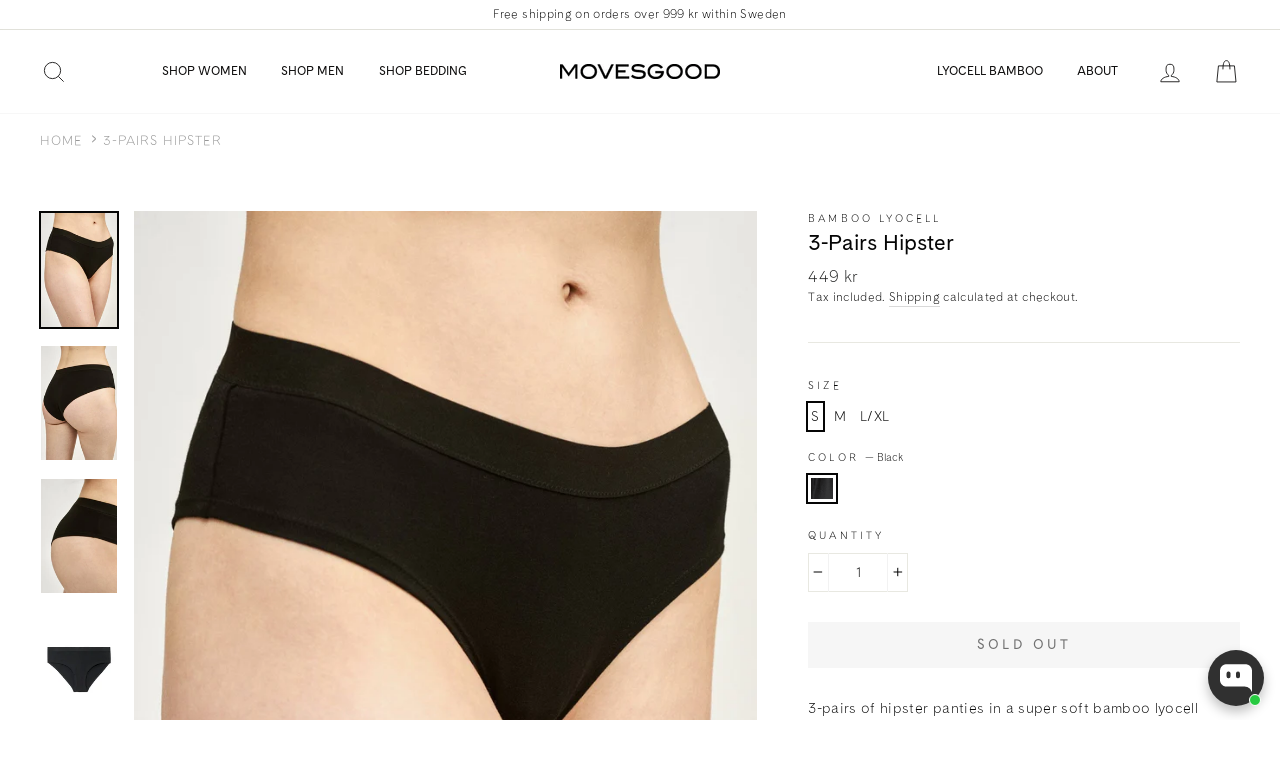

--- FILE ---
content_type: text/html; charset=utf-8
request_url: https://movesgood.se/products/3-pairs-hipster
body_size: 57639
content:















<!doctype html>
<html class="no-js" lang="en">
<head>
  <meta name="facebook-domain-verification" content="x4m5gis75rizb5aqg7pvw63gd5qzln" />
   
 

<script>
        YETT_BLACKLIST = [
        /klaviyo/,/recaptcha/]
    </script>
  
  <script src="//movesgood.se/cdn/shop/t/104/assets/yett.js?v=106495577403524073061622450488" type="text/javascript"></script>


  <link rel="stylesheet" href="https://size-charts-relentless.herokuapp.com/css/size-charts-relentless.css" />
<script>
var sizeChartsRelentless = window.sizeChartsRelentless || {};
sizeChartsRelentless.product = {"id":8799031656786,"title":"3-Pairs Hipster","handle":"3-pairs-hipster","description":"\u003cdiv class=\"product attribute overview1\"\u003e\n\u003cdiv class=\"value\"\u003e\n\u003cp\u003e3-pairs of hipster panties in a super soft bamboo lyocell fabric. The material is breathable and has antibacterial qualities which makes it an ideal choice for underwear. By choosing bamboo you are also contributing to a better planet. \u003c\/p\u003e\n\u003cul\u003e\n\u003cli\u003ehipster model\u003c\/li\u003e\n\u003cli\u003eSoft bamboo lyocell\u003c\/li\u003e\n\u003cli\u003eKind to your sensitive area\u003c\/li\u003e\n\u003cli\u003eBreathable material\u003c\/li\u003e\n\u003cli\u003eAntibacterial qualities\u003c\/li\u003e\n\u003cli\u003eEco-friendly\u003c\/li\u003e\n\u003c\/ul\u003e\n\u003cp\u003e\u003cstrong\u003eQuality: \u003c\/strong\u003e\u003cmeta charset=\"utf-8\"\u003e\u003cspan\u003eMade in 95% bamboo lyocell and 5% elastane.\u003c\/span\u003e\u003c\/p\u003e\n\u003cp\u003e\u003cspan style=\"color: #333333;\" color=\"#333333\"\u003eEco-friendly packaging - returns within 30 days. \u003c\/span\u003e\u003c\/p\u003e\n\u003cp\u003e\u003cem\u003e\u003cspan style=\"color: #333333;\" color=\"#333333\"\u003e\u003cmeta charset=\"utf-8\"\u003eKeep it sanitary! We do not accept returns of underwear with a broken package. \u003c\/span\u003e\u003c\/em\u003e\u003c\/p\u003e\n\u003c\/div\u003e\n\u003c\/div\u003e\n\u003cdiv class=\"custom-tab-main tabbed-content\"\u003e\n\u003cdiv class=\"custom-tab-info\"\u003e\n\u003cdiv class=\"custom-tab-info-top\"\u003e\u003cbr\u003e\u003c\/div\u003e\n\u003c\/div\u003e\n\u003c\/div\u003e","published_at":"2024-03-20T15:16:33+01:00","created_at":"2024-03-20T15:06:28+01:00","vendor":"Bamboo Lyocell","type":"Underwear Women","tags":["_tab1_material-fit-woman-grupp-10","_tab2_care-wash","Black","christmas-sale","Dark-grey","feed-agegroup-adult","feed-gender-female","Grey","Hipster","Hipsters","Lightgrey","Off white","Panties","White"],"price":44900,"price_min":44900,"price_max":44900,"available":false,"price_varies":false,"compare_at_price":null,"compare_at_price_min":0,"compare_at_price_max":0,"compare_at_price_varies":false,"variants":[{"id":47856296100178,"title":"S \/ Black","option1":"S","option2":"Black","option3":null,"sku":"77350106636791","requires_shipping":true,"taxable":true,"featured_image":{"id":52435236192594,"product_id":8799031656786,"position":1,"created_at":"2024-03-20T15:08:31+01:00","updated_at":"2024-03-21T02:49:13+01:00","alt":"3-Pairs Hipster Underwear Women Bamboo Lyocell S Black ","width":1500,"height":2246,"src":"\/\/movesgood.se\/cdn\/shop\/files\/20191122_.black.Movesgood44996.jpg?v=1710985753","variant_ids":[47856296100178]},"available":false,"name":"3-Pairs Hipster - S \/ Black","public_title":"S \/ Black","options":["S","Black"],"price":44900,"weight":300,"compare_at_price":null,"inventory_management":"shopify","barcode":"7340194113951","featured_media":{"alt":"3-Pairs Hipster Underwear Women Bamboo Lyocell S Black ","id":45118964826450,"position":1,"preview_image":{"aspect_ratio":0.668,"height":2246,"width":1500,"src":"\/\/movesgood.se\/cdn\/shop\/files\/20191122_.black.Movesgood44996.jpg?v=1710985753"}},"requires_selling_plan":false,"selling_plan_allocations":[]},{"id":47856296231250,"title":"M \/ Black","option1":"M","option2":"Black","option3":null,"sku":"77350106636792","requires_shipping":true,"taxable":true,"featured_image":{"id":52435236356434,"product_id":8799031656786,"position":2,"created_at":"2024-03-20T15:08:31+01:00","updated_at":"2024-03-21T02:48:58+01:00","alt":"3-Pairs Hipster Underwear Women Bamboo Lyocell ","width":1500,"height":2247,"src":"\/\/movesgood.se\/cdn\/shop\/files\/20191122_.black.Movesgood45004.jpg?v=1710985738","variant_ids":[47856296231250]},"available":false,"name":"3-Pairs Hipster - M \/ Black","public_title":"M \/ Black","options":["M","Black"],"price":44900,"weight":300,"compare_at_price":null,"inventory_management":"shopify","barcode":"7340194113968","featured_media":{"alt":"3-Pairs Hipster Underwear Women Bamboo Lyocell ","id":45118964859218,"position":2,"preview_image":{"aspect_ratio":0.668,"height":2247,"width":1500,"src":"\/\/movesgood.se\/cdn\/shop\/files\/20191122_.black.Movesgood45004.jpg?v=1710985738"}},"requires_selling_plan":false,"selling_plan_allocations":[]},{"id":47856296362322,"title":"L\/XL \/ Black","option1":"L\/XL","option2":"Black","option3":null,"sku":"77350106636793","requires_shipping":true,"taxable":true,"featured_image":{"id":52435236159826,"product_id":8799031656786,"position":3,"created_at":"2024-03-20T15:08:31+01:00","updated_at":"2024-03-21T02:49:04+01:00","alt":"3-Pairs Hipster Underwear Women Bamboo Lyocell ","width":1500,"height":2247,"src":"\/\/movesgood.se\/cdn\/shop\/files\/20191122_.black.Movesgood45007.jpg?v=1710985744","variant_ids":[47856296362322]},"available":false,"name":"3-Pairs Hipster - L\/XL \/ Black","public_title":"L\/XL \/ Black","options":["L\/XL","Black"],"price":44900,"weight":300,"compare_at_price":null,"inventory_management":"shopify","barcode":"7340194113975","featured_media":{"alt":"3-Pairs Hipster Underwear Women Bamboo Lyocell ","id":45118964891986,"position":3,"preview_image":{"aspect_ratio":0.668,"height":2247,"width":1500,"src":"\/\/movesgood.se\/cdn\/shop\/files\/20191122_.black.Movesgood45007.jpg?v=1710985744"}},"requires_selling_plan":false,"selling_plan_allocations":[]}],"images":["\/\/movesgood.se\/cdn\/shop\/files\/20191122_.black.Movesgood44996.jpg?v=1710985753","\/\/movesgood.se\/cdn\/shop\/files\/20191122_.black.Movesgood45004.jpg?v=1710985738","\/\/movesgood.se\/cdn\/shop\/files\/20191122_.black.Movesgood45007.jpg?v=1710985744","\/\/movesgood.se\/cdn\/shop\/files\/20200418_.black.Movesgood_Packshots45812_sRGB_Webb.jpg?v=1710985747"],"featured_image":"\/\/movesgood.se\/cdn\/shop\/files\/20191122_.black.Movesgood44996.jpg?v=1710985753","options":["Size","Color"],"media":[{"alt":"3-Pairs Hipster Underwear Women Bamboo Lyocell S Black ","id":45118964826450,"position":1,"preview_image":{"aspect_ratio":0.668,"height":2246,"width":1500,"src":"\/\/movesgood.se\/cdn\/shop\/files\/20191122_.black.Movesgood44996.jpg?v=1710985753"},"aspect_ratio":0.668,"height":2246,"media_type":"image","src":"\/\/movesgood.se\/cdn\/shop\/files\/20191122_.black.Movesgood44996.jpg?v=1710985753","width":1500},{"alt":"3-Pairs Hipster Underwear Women Bamboo Lyocell ","id":45118964859218,"position":2,"preview_image":{"aspect_ratio":0.668,"height":2247,"width":1500,"src":"\/\/movesgood.se\/cdn\/shop\/files\/20191122_.black.Movesgood45004.jpg?v=1710985738"},"aspect_ratio":0.668,"height":2247,"media_type":"image","src":"\/\/movesgood.se\/cdn\/shop\/files\/20191122_.black.Movesgood45004.jpg?v=1710985738","width":1500},{"alt":"3-Pairs Hipster Underwear Women Bamboo Lyocell ","id":45118964891986,"position":3,"preview_image":{"aspect_ratio":0.668,"height":2247,"width":1500,"src":"\/\/movesgood.se\/cdn\/shop\/files\/20191122_.black.Movesgood45007.jpg?v=1710985744"},"aspect_ratio":0.668,"height":2247,"media_type":"image","src":"\/\/movesgood.se\/cdn\/shop\/files\/20191122_.black.Movesgood45007.jpg?v=1710985744","width":1500},{"alt":"3-Pairs Hipster Underwear Women Bamboo Lyocell ","id":45118964924754,"position":4,"preview_image":{"aspect_ratio":0.667,"height":2250,"width":1500,"src":"\/\/movesgood.se\/cdn\/shop\/files\/20200418_.black.Movesgood_Packshots45812_sRGB_Webb.jpg?v=1710985747"},"aspect_ratio":0.667,"height":2250,"media_type":"image","src":"\/\/movesgood.se\/cdn\/shop\/files\/20200418_.black.Movesgood_Packshots45812_sRGB_Webb.jpg?v=1710985747","width":1500}],"requires_selling_plan":false,"selling_plan_groups":[],"content":"\u003cdiv class=\"product attribute overview1\"\u003e\n\u003cdiv class=\"value\"\u003e\n\u003cp\u003e3-pairs of hipster panties in a super soft bamboo lyocell fabric. The material is breathable and has antibacterial qualities which makes it an ideal choice for underwear. By choosing bamboo you are also contributing to a better planet. \u003c\/p\u003e\n\u003cul\u003e\n\u003cli\u003ehipster model\u003c\/li\u003e\n\u003cli\u003eSoft bamboo lyocell\u003c\/li\u003e\n\u003cli\u003eKind to your sensitive area\u003c\/li\u003e\n\u003cli\u003eBreathable material\u003c\/li\u003e\n\u003cli\u003eAntibacterial qualities\u003c\/li\u003e\n\u003cli\u003eEco-friendly\u003c\/li\u003e\n\u003c\/ul\u003e\n\u003cp\u003e\u003cstrong\u003eQuality: \u003c\/strong\u003e\u003cmeta charset=\"utf-8\"\u003e\u003cspan\u003eMade in 95% bamboo lyocell and 5% elastane.\u003c\/span\u003e\u003c\/p\u003e\n\u003cp\u003e\u003cspan style=\"color: #333333;\" color=\"#333333\"\u003eEco-friendly packaging - returns within 30 days. \u003c\/span\u003e\u003c\/p\u003e\n\u003cp\u003e\u003cem\u003e\u003cspan style=\"color: #333333;\" color=\"#333333\"\u003e\u003cmeta charset=\"utf-8\"\u003eKeep it sanitary! We do not accept returns of underwear with a broken package. \u003c\/span\u003e\u003c\/em\u003e\u003c\/p\u003e\n\u003c\/div\u003e\n\u003c\/div\u003e\n\u003cdiv class=\"custom-tab-main tabbed-content\"\u003e\n\u003cdiv class=\"custom-tab-info\"\u003e\n\u003cdiv class=\"custom-tab-info-top\"\u003e\u003cbr\u003e\u003c\/div\u003e\n\u003c\/div\u003e\n\u003c\/div\u003e"};
sizeChartsRelentless.productCollections = [{"id":263364280363,"handle":"bamboo-starter-pack","updated_at":"2026-01-11T13:03:54+01:00","published_at":"2021-12-01T14:01:35+01:00","sort_order":"best-selling","template_suffix":"","published_scope":"global","title":"Bamboo starter pack Woman","body_html":""},{"id":157994516523,"handle":"underwear-woman","title":"Bamboo Underwear - Women","updated_at":"2026-01-11T13:03:54+01:00","body_html":"\u003cdiv style=\"text-align: center;\"\u003e\u003c\/div\u003e\n\u003cdiv style=\"text-align: center;\"\u003e\n\u003cmeta charset=\"utf-8\"\u003e \u003cspan\u003eSuper soft and comfortable \u003c\/span\u003e\u003cspan\u003ebamboo panties, thongs, underwear and nightwear\u003c\/span\u003e\u003cspan\u003e in a premium quality of organic, truly sustainable bamboo\u003c\/span\u003e\u003cspan\u003e lyocell material \u003c\/span\u003e\u003cspan\u003ethat breathes, is kind to sensitive skin and has antibacterial qualities. Ethically made with a sustainable awareness for your body and our planet.\u003c\/span\u003e\n\u003c\/div\u003e\n\u003cdiv style=\"position: absolute; left: -141px; top: -20px;\" id=\"gtx-trans\"\u003e\n\u003cdiv class=\"gtx-trans-icon\"\u003e\u003c\/div\u003e\n\u003c\/div\u003e","published_at":"2020-04-28T16:55:44+02:00","sort_order":"manual","template_suffix":"","disjunctive":true,"rules":[{"column":"tag","relation":"equals","condition":"Underwear Women"},{"column":"tag","relation":"equals","condition":"Pants \u0026 Bra \u0026 Socks"},{"column":"tag","relation":"equals","condition":"Nightwear Women"},{"column":"tag","relation":"equals","condition":"Panties"},{"column":"tag","relation":"equals","condition":"Bras"},{"column":"tag","relation":"equals","condition":"Socks Women"}],"published_scope":"global","image":{"created_at":"2024-10-24T17:44:27+02:00","alt":"Underwear - Women","width":1667,"height":2500,"src":"\/\/movesgood.se\/cdn\/shop\/collections\/underwear-women-835638_a888f2ec-0493-46d9-80d3-2e1d07b59623.jpg?v=1729784667"}},{"id":261034180651,"handle":"best-sellers-women","updated_at":"2026-01-17T13:04:38+01:00","published_at":"2021-05-20T16:16:09+02:00","sort_order":"manual","template_suffix":"","published_scope":"global","title":"Best Sellers Women","body_html":""},{"id":174505230379,"handle":"eco-friendly-bamboo-underwear","updated_at":"2026-01-13T13:04:38+01:00","published_at":"2020-12-08T17:13:15+01:00","sort_order":"best-selling","template_suffix":"","published_scope":"global","title":"Eco-friendly Bamboo Underwear","body_html":"","image":{"created_at":"2020-12-08T19:57:04+01:00","alt":"Eco-friendly Bamboo Underwear","width":1365,"height":2048,"src":"\/\/movesgood.se\/cdn\/shop\/collections\/7mp4oAAg_c3de03fd-ad09-4012-97c2-5c3cecd8eb9c.jpg?v=1607453824"}},{"id":158669832235,"handle":"panties-underwear-women","title":"Panties - Underwear - Women","updated_at":"2026-01-11T13:03:54+01:00","body_html":"","published_at":"2020-05-08T08:33:12+02:00","sort_order":"best-selling","template_suffix":"","disjunctive":false,"rules":[{"column":"tag","relation":"equals","condition":"Panties"}],"published_scope":"global"},{"id":175021031467,"handle":"underwear","updated_at":"2026-01-13T13:04:38+01:00","published_at":"2021-02-12T12:30:51+01:00","sort_order":"manual","template_suffix":"","published_scope":"global","title":"Underwear","body_html":""},{"id":158061363243,"handle":"women","title":"Women","updated_at":"2026-01-17T13:04:38+01:00","body_html":"\u003cdiv style=\"text-align: center;\"\u003eAll the necessary eco-basics that you need in a super soft bamboo lyocell material. \u003cspan data-mce-fragment=\"1\"\u003eMovesgood offers ethically made timeless classics such as tops, cardigans, trousers, dresses, underwear, swimwear, accessories and goods\u003c\/span\u003e\u003cspan data-mce-fragment=\"1\"\u003e in a premium quality of organic, truly sustainable bamboo lyocell material that is both kind to your body and to our planet. \u003cmeta charset=\"utf-8\"\u003eAll our clothes are considered multipurpose, meaning that they can be used in many different ways such as loungewear, nightwear, activewear, maternity wear and everyday wear.\u003c\/span\u003e\n\u003cdiv style=\"text-align: center;\" data-mce-fragment=\"1\" data-mce-style=\"text-align: center;\"\u003e\u003c\/div\u003e\n\u003c\/div\u003e","published_at":"2020-04-29T14:54:04+02:00","sort_order":"manual","template_suffix":"","disjunctive":true,"rules":[{"column":"tag","relation":"equals","condition":"Nightwear Women"},{"column":"tag","relation":"equals","condition":"Pants \u0026 Bra \u0026 socks"},{"column":"tag","relation":"equals","condition":"A-shaped Tops Women"},{"column":"tag","relation":"equals","condition":"Curved fit Tops Women"},{"column":"tag","relation":"equals","condition":"Trousers \u0026 Skirts Women"},{"column":"tag","relation":"equals","condition":"Straight Fit Tops Women"},{"column":"tag","relation":"equals","condition":"Tops Women"},{"column":"tag","relation":"equals","condition":"Underwear Women"},{"column":"tag","relation":"equals","condition":"Homewear"},{"column":"tag","relation":"equals","condition":"Dresses"},{"column":"tag","relation":"equals","condition":"Oversized - Tops - Women"},{"column":"tag","relation":"equals","condition":"Slim Fit Tops Women"},{"column":"tag","relation":"equals","condition":"Relax Fit - Trousers - Women"},{"column":"tag","relation":"equals","condition":"Straight Leg Women"},{"column":"tag","relation":"equals","condition":"Linen - Trousers - Women"},{"column":"tag","relation":"equals","condition":"Slim Fit - Trousers - Women"},{"column":"tag","relation":"equals","condition":"Panties"},{"column":"tag","relation":"equals","condition":"Bras"},{"column":"tag","relation":"equals","condition":"Socks Women"},{"column":"tag","relation":"equals","condition":"Nightwear Women"},{"column":"tag","relation":"equals","condition":"Relaxtrousers - Women"},{"column":"tag","relation":"equals","condition":"Knitwear - Women"},{"column":"tag","relation":"equals","condition":"Linen Women"},{"column":"tag","relation":"equals","condition":"cashmere-accessories-women"},{"column":"tag","relation":"equals","condition":"Features Women"},{"column":"tag","relation":"equals","condition":"Women"}],"published_scope":"global"}];
sizeChartsRelentless.metafield = {"shop":"movesgood.myshopify.com","charts":[{"id":"2","title":"","descriptionTop":"","values":[[""]],"descriptionBottom":"","buttonPlacement":"","conditionsOperator":"","parentSizeChart":""}],"buttonPlacement":"","buttonIcon":"","buttonText":"","buttonSize":"","currentPlan":""};
</script>


  
  <meta name="google-site-verification" content="g3jlgYjMEaMq17lTgUkxnUSNBJGXL2FQFfMZ-CsqWIw" />
  <meta name="google-site-verification" content="igHkjpHEDd6XqSGY-YBv7KL5cGqv23NSLfIsZIcMfJw" />
  <meta name="google-site-verification" content="4qpLZX6Ln6U3_e0Qk_MsMP7Ayd-lsHp7N1KLCg7VmCY" />
  
  <!-- Global site tag (gtag.js) - Google Ads: 654788732 -->
<script async src="https://www.googletagmanager.com/gtag/js?id=AW-654788732"></script>
<script>
  window.dataLayer = window.dataLayer || [];
  function gtag(){dataLayer.push(arguments);}
  gtag('js', new Date());

  gtag('config', 'AW-654788732');
</script>

  
  <meta charset="utf-8">
  <meta http-equiv="X-UA-Compatible" content="IE=edge,chrome=1">
  <meta name="viewport" content="width=device-width,initial-scale=1">
  <meta name="theme-color" content="#111111">
  <link rel="canonical" href="https://movesgood.com/products/3-pairs-hipster">
  <meta name="format-detection" content="telephone=no"><link rel="shortcut icon" href="//movesgood.se/cdn/shop/files/MOVEGOODS_LOGO_WG9black_adda07c7-99ae-4e97-a2e1-d5117408a5f8_32x32.png?v=1723815607" type="image/png" />
  

  <!-- Avada Size Chart Script -->
 






<script>const AVADA_SC = {};
        AVADA_SC.product = {"id":8799031656786,"title":"3-Pairs Hipster","handle":"3-pairs-hipster","description":"\u003cdiv class=\"product attribute overview1\"\u003e\n\u003cdiv class=\"value\"\u003e\n\u003cp\u003e3-pairs of hipster panties in a super soft bamboo lyocell fabric. The material is breathable and has antibacterial qualities which makes it an ideal choice for underwear. By choosing bamboo you are also contributing to a better planet. \u003c\/p\u003e\n\u003cul\u003e\n\u003cli\u003ehipster model\u003c\/li\u003e\n\u003cli\u003eSoft bamboo lyocell\u003c\/li\u003e\n\u003cli\u003eKind to your sensitive area\u003c\/li\u003e\n\u003cli\u003eBreathable material\u003c\/li\u003e\n\u003cli\u003eAntibacterial qualities\u003c\/li\u003e\n\u003cli\u003eEco-friendly\u003c\/li\u003e\n\u003c\/ul\u003e\n\u003cp\u003e\u003cstrong\u003eQuality: \u003c\/strong\u003e\u003cmeta charset=\"utf-8\"\u003e\u003cspan\u003eMade in 95% bamboo lyocell and 5% elastane.\u003c\/span\u003e\u003c\/p\u003e\n\u003cp\u003e\u003cspan style=\"color: #333333;\" color=\"#333333\"\u003eEco-friendly packaging - returns within 30 days. \u003c\/span\u003e\u003c\/p\u003e\n\u003cp\u003e\u003cem\u003e\u003cspan style=\"color: #333333;\" color=\"#333333\"\u003e\u003cmeta charset=\"utf-8\"\u003eKeep it sanitary! We do not accept returns of underwear with a broken package. \u003c\/span\u003e\u003c\/em\u003e\u003c\/p\u003e\n\u003c\/div\u003e\n\u003c\/div\u003e\n\u003cdiv class=\"custom-tab-main tabbed-content\"\u003e\n\u003cdiv class=\"custom-tab-info\"\u003e\n\u003cdiv class=\"custom-tab-info-top\"\u003e\u003cbr\u003e\u003c\/div\u003e\n\u003c\/div\u003e\n\u003c\/div\u003e","published_at":"2024-03-20T15:16:33+01:00","created_at":"2024-03-20T15:06:28+01:00","vendor":"Bamboo Lyocell","type":"Underwear Women","tags":["_tab1_material-fit-woman-grupp-10","_tab2_care-wash","Black","christmas-sale","Dark-grey","feed-agegroup-adult","feed-gender-female","Grey","Hipster","Hipsters","Lightgrey","Off white","Panties","White"],"price":44900,"price_min":44900,"price_max":44900,"available":false,"price_varies":false,"compare_at_price":null,"compare_at_price_min":0,"compare_at_price_max":0,"compare_at_price_varies":false,"variants":[{"id":47856296100178,"title":"S \/ Black","option1":"S","option2":"Black","option3":null,"sku":"77350106636791","requires_shipping":true,"taxable":true,"featured_image":{"id":52435236192594,"product_id":8799031656786,"position":1,"created_at":"2024-03-20T15:08:31+01:00","updated_at":"2024-03-21T02:49:13+01:00","alt":"3-Pairs Hipster Underwear Women Bamboo Lyocell S Black ","width":1500,"height":2246,"src":"\/\/movesgood.se\/cdn\/shop\/files\/20191122_.black.Movesgood44996.jpg?v=1710985753","variant_ids":[47856296100178]},"available":false,"name":"3-Pairs Hipster - S \/ Black","public_title":"S \/ Black","options":["S","Black"],"price":44900,"weight":300,"compare_at_price":null,"inventory_management":"shopify","barcode":"7340194113951","featured_media":{"alt":"3-Pairs Hipster Underwear Women Bamboo Lyocell S Black ","id":45118964826450,"position":1,"preview_image":{"aspect_ratio":0.668,"height":2246,"width":1500,"src":"\/\/movesgood.se\/cdn\/shop\/files\/20191122_.black.Movesgood44996.jpg?v=1710985753"}},"requires_selling_plan":false,"selling_plan_allocations":[]},{"id":47856296231250,"title":"M \/ Black","option1":"M","option2":"Black","option3":null,"sku":"77350106636792","requires_shipping":true,"taxable":true,"featured_image":{"id":52435236356434,"product_id":8799031656786,"position":2,"created_at":"2024-03-20T15:08:31+01:00","updated_at":"2024-03-21T02:48:58+01:00","alt":"3-Pairs Hipster Underwear Women Bamboo Lyocell ","width":1500,"height":2247,"src":"\/\/movesgood.se\/cdn\/shop\/files\/20191122_.black.Movesgood45004.jpg?v=1710985738","variant_ids":[47856296231250]},"available":false,"name":"3-Pairs Hipster - M \/ Black","public_title":"M \/ Black","options":["M","Black"],"price":44900,"weight":300,"compare_at_price":null,"inventory_management":"shopify","barcode":"7340194113968","featured_media":{"alt":"3-Pairs Hipster Underwear Women Bamboo Lyocell ","id":45118964859218,"position":2,"preview_image":{"aspect_ratio":0.668,"height":2247,"width":1500,"src":"\/\/movesgood.se\/cdn\/shop\/files\/20191122_.black.Movesgood45004.jpg?v=1710985738"}},"requires_selling_plan":false,"selling_plan_allocations":[]},{"id":47856296362322,"title":"L\/XL \/ Black","option1":"L\/XL","option2":"Black","option3":null,"sku":"77350106636793","requires_shipping":true,"taxable":true,"featured_image":{"id":52435236159826,"product_id":8799031656786,"position":3,"created_at":"2024-03-20T15:08:31+01:00","updated_at":"2024-03-21T02:49:04+01:00","alt":"3-Pairs Hipster Underwear Women Bamboo Lyocell ","width":1500,"height":2247,"src":"\/\/movesgood.se\/cdn\/shop\/files\/20191122_.black.Movesgood45007.jpg?v=1710985744","variant_ids":[47856296362322]},"available":false,"name":"3-Pairs Hipster - L\/XL \/ Black","public_title":"L\/XL \/ Black","options":["L\/XL","Black"],"price":44900,"weight":300,"compare_at_price":null,"inventory_management":"shopify","barcode":"7340194113975","featured_media":{"alt":"3-Pairs Hipster Underwear Women Bamboo Lyocell ","id":45118964891986,"position":3,"preview_image":{"aspect_ratio":0.668,"height":2247,"width":1500,"src":"\/\/movesgood.se\/cdn\/shop\/files\/20191122_.black.Movesgood45007.jpg?v=1710985744"}},"requires_selling_plan":false,"selling_plan_allocations":[]}],"images":["\/\/movesgood.se\/cdn\/shop\/files\/20191122_.black.Movesgood44996.jpg?v=1710985753","\/\/movesgood.se\/cdn\/shop\/files\/20191122_.black.Movesgood45004.jpg?v=1710985738","\/\/movesgood.se\/cdn\/shop\/files\/20191122_.black.Movesgood45007.jpg?v=1710985744","\/\/movesgood.se\/cdn\/shop\/files\/20200418_.black.Movesgood_Packshots45812_sRGB_Webb.jpg?v=1710985747"],"featured_image":"\/\/movesgood.se\/cdn\/shop\/files\/20191122_.black.Movesgood44996.jpg?v=1710985753","options":["Size","Color"],"media":[{"alt":"3-Pairs Hipster Underwear Women Bamboo Lyocell S Black ","id":45118964826450,"position":1,"preview_image":{"aspect_ratio":0.668,"height":2246,"width":1500,"src":"\/\/movesgood.se\/cdn\/shop\/files\/20191122_.black.Movesgood44996.jpg?v=1710985753"},"aspect_ratio":0.668,"height":2246,"media_type":"image","src":"\/\/movesgood.se\/cdn\/shop\/files\/20191122_.black.Movesgood44996.jpg?v=1710985753","width":1500},{"alt":"3-Pairs Hipster Underwear Women Bamboo Lyocell ","id":45118964859218,"position":2,"preview_image":{"aspect_ratio":0.668,"height":2247,"width":1500,"src":"\/\/movesgood.se\/cdn\/shop\/files\/20191122_.black.Movesgood45004.jpg?v=1710985738"},"aspect_ratio":0.668,"height":2247,"media_type":"image","src":"\/\/movesgood.se\/cdn\/shop\/files\/20191122_.black.Movesgood45004.jpg?v=1710985738","width":1500},{"alt":"3-Pairs Hipster Underwear Women Bamboo Lyocell ","id":45118964891986,"position":3,"preview_image":{"aspect_ratio":0.668,"height":2247,"width":1500,"src":"\/\/movesgood.se\/cdn\/shop\/files\/20191122_.black.Movesgood45007.jpg?v=1710985744"},"aspect_ratio":0.668,"height":2247,"media_type":"image","src":"\/\/movesgood.se\/cdn\/shop\/files\/20191122_.black.Movesgood45007.jpg?v=1710985744","width":1500},{"alt":"3-Pairs Hipster Underwear Women Bamboo Lyocell ","id":45118964924754,"position":4,"preview_image":{"aspect_ratio":0.667,"height":2250,"width":1500,"src":"\/\/movesgood.se\/cdn\/shop\/files\/20200418_.black.Movesgood_Packshots45812_sRGB_Webb.jpg?v=1710985747"},"aspect_ratio":0.667,"height":2250,"media_type":"image","src":"\/\/movesgood.se\/cdn\/shop\/files\/20200418_.black.Movesgood_Packshots45812_sRGB_Webb.jpg?v=1710985747","width":1500}],"requires_selling_plan":false,"selling_plan_groups":[],"content":"\u003cdiv class=\"product attribute overview1\"\u003e\n\u003cdiv class=\"value\"\u003e\n\u003cp\u003e3-pairs of hipster panties in a super soft bamboo lyocell fabric. The material is breathable and has antibacterial qualities which makes it an ideal choice for underwear. By choosing bamboo you are also contributing to a better planet. \u003c\/p\u003e\n\u003cul\u003e\n\u003cli\u003ehipster model\u003c\/li\u003e\n\u003cli\u003eSoft bamboo lyocell\u003c\/li\u003e\n\u003cli\u003eKind to your sensitive area\u003c\/li\u003e\n\u003cli\u003eBreathable material\u003c\/li\u003e\n\u003cli\u003eAntibacterial qualities\u003c\/li\u003e\n\u003cli\u003eEco-friendly\u003c\/li\u003e\n\u003c\/ul\u003e\n\u003cp\u003e\u003cstrong\u003eQuality: \u003c\/strong\u003e\u003cmeta charset=\"utf-8\"\u003e\u003cspan\u003eMade in 95% bamboo lyocell and 5% elastane.\u003c\/span\u003e\u003c\/p\u003e\n\u003cp\u003e\u003cspan style=\"color: #333333;\" color=\"#333333\"\u003eEco-friendly packaging - returns within 30 days. \u003c\/span\u003e\u003c\/p\u003e\n\u003cp\u003e\u003cem\u003e\u003cspan style=\"color: #333333;\" color=\"#333333\"\u003e\u003cmeta charset=\"utf-8\"\u003eKeep it sanitary! We do not accept returns of underwear with a broken package. \u003c\/span\u003e\u003c\/em\u003e\u003c\/p\u003e\n\u003c\/div\u003e\n\u003c\/div\u003e\n\u003cdiv class=\"custom-tab-main tabbed-content\"\u003e\n\u003cdiv class=\"custom-tab-info\"\u003e\n\u003cdiv class=\"custom-tab-info-top\"\u003e\u003cbr\u003e\u003c\/div\u003e\n\u003c\/div\u003e\n\u003c\/div\u003e"};
        AVADA_SC.template = "product";
        AVADA_SC.campaigns = [];
        AVADA_SC.collections = [];
        
        AVADA_SC.collections.push("263364280363");
        
        AVADA_SC.collections.push("157994516523");
        
        AVADA_SC.collections.push("261034180651");
        
        AVADA_SC.collections.push("174505230379");
        
        AVADA_SC.collections.push("158669832235");
        
        AVADA_SC.collections.push("175021031467");
        
        AVADA_SC.collections.push("158061363243");
        
</script>
  <!-- /Avada Size Chart Script -->

<title>3-Pairs Hipster
&ndash; Movesgood
</title><meta name="description" content="3-pairs of hipster panties in a super soft bamboo lyocell fabric. The material is breathable and has antibacterial qualities which makes it an ideal choice for underwear. By choosing bamboo you are also contributing to a better planet.  hipster model Soft bamboo lyocell Kind to your sensitive area Breathable material A"><meta property="og:site_name" content="Movesgood">
  <meta property="og:url" content="https://movesgood.com/products/3-pairs-hipster">
  <meta property="og:title" content="3-Pairs Hipster">
  <meta property="og:type" content="product">
  <meta property="og:description" content="3-pairs of hipster panties in a super soft bamboo lyocell fabric. The material is breathable and has antibacterial qualities which makes it an ideal choice for underwear. By choosing bamboo you are also contributing to a better planet.  hipster model Soft bamboo lyocell Kind to your sensitive area Breathable material A"><meta property="og:image" content="http://movesgood.se/cdn/shop/files/20191122_.black.Movesgood44996_1200x1200.jpg?v=1710985753"><meta property="og:image" content="http://movesgood.se/cdn/shop/files/20191122_.black.Movesgood45004_1200x1200.jpg?v=1710985738"><meta property="og:image" content="http://movesgood.se/cdn/shop/files/20191122_.black.Movesgood45007_1200x1200.jpg?v=1710985744">
  <meta property="og:image:secure_url" content="https://movesgood.se/cdn/shop/files/20191122_.black.Movesgood44996_1200x1200.jpg?v=1710985753"><meta property="og:image:secure_url" content="https://movesgood.se/cdn/shop/files/20191122_.black.Movesgood45004_1200x1200.jpg?v=1710985738"><meta property="og:image:secure_url" content="https://movesgood.se/cdn/shop/files/20191122_.black.Movesgood45007_1200x1200.jpg?v=1710985744">
  <meta name="twitter:site" content="@">
  <meta name="twitter:card" content="summary_large_image">
  <meta name="twitter:title" content="3-Pairs Hipster">
  <meta name="twitter:description" content="3-pairs of hipster panties in a super soft bamboo lyocell fabric. The material is breathable and has antibacterial qualities which makes it an ideal choice for underwear. By choosing bamboo you are also contributing to a better planet.  hipster model Soft bamboo lyocell Kind to your sensitive area Breathable material A">


  <style data-shopify>
  @font-face {
  font-family: Figtree;
  font-weight: 400;
  font-style: normal;
  src: url("//movesgood.se/cdn/fonts/figtree/figtree_n4.3c0838aba1701047e60be6a99a1b0a40ce9b8419.woff2") format("woff2"),
       url("//movesgood.se/cdn/fonts/figtree/figtree_n4.c0575d1db21fc3821f17fd6617d3dee552312137.woff") format("woff");
}

  @font-face {
  font-family: Figtree;
  font-weight: 400;
  font-style: normal;
  src: url("//movesgood.se/cdn/fonts/figtree/figtree_n4.3c0838aba1701047e60be6a99a1b0a40ce9b8419.woff2") format("woff2"),
       url("//movesgood.se/cdn/fonts/figtree/figtree_n4.c0575d1db21fc3821f17fd6617d3dee552312137.woff") format("woff");
}


  @font-face {
  font-family: Figtree;
  font-weight: 600;
  font-style: normal;
  src: url("//movesgood.se/cdn/fonts/figtree/figtree_n6.9d1ea52bb49a0a86cfd1b0383d00f83d3fcc14de.woff2") format("woff2"),
       url("//movesgood.se/cdn/fonts/figtree/figtree_n6.f0fcdea525a0e47b2ae4ab645832a8e8a96d31d3.woff") format("woff");
}

  @font-face {
  font-family: Figtree;
  font-weight: 400;
  font-style: italic;
  src: url("//movesgood.se/cdn/fonts/figtree/figtree_i4.89f7a4275c064845c304a4cf8a4a586060656db2.woff2") format("woff2"),
       url("//movesgood.se/cdn/fonts/figtree/figtree_i4.6f955aaaafc55a22ffc1f32ecf3756859a5ad3e2.woff") format("woff");
}

  @font-face {
  font-family: Figtree;
  font-weight: 600;
  font-style: italic;
  src: url("//movesgood.se/cdn/fonts/figtree/figtree_i6.702baae75738b446cfbed6ac0d60cab7b21e61ba.woff2") format("woff2"),
       url("//movesgood.se/cdn/fonts/figtree/figtree_i6.6b8dc40d16c9905d29525156e284509f871ce8f9.woff") format("woff");
}

</style>

  <link href="//movesgood.se/cdn/shop/t/104/assets/theme.scss.css?v=167353639187454844521759331628" rel="stylesheet" type="text/css" media="all" />

  <style data-shopify>
    .collection-item__title {
      font-size: 14.4px;
    }

    @media screen and (min-width: 769px) {
      .collection-item__title {
        font-size: 18px;
      }
    }
  </style>

  <script>
    document.documentElement.className = document.documentElement.className.replace('no-js', 'js');

    window.theme = window.theme || {};
    theme.strings = {
      addToCart: "Add to cart",
      soldOut: "Sold Out",
      unavailable: "Unavailable",
      stockLabel: "Only [count] items in stock!",
      willNotShipUntil: "Will not ship until [date]",
      willBeInStockAfter: "Will be in stock after [date]",
      waitingForStock: "Inventory on the way",
      savePrice: "Save [saved_amount]",
      cartEmpty: "Your cart is currently empty.",
      cartTermsConfirmation: "You must agree with the terms and conditions of sales to check out"
    };
    theme.settings = {
      dynamicVariantsEnable: true,
      dynamicVariantType: "button",
      cartType: "drawer",
      moneyFormat: "{{amount_no_decimals}} kr",
      saveType: "percent",
      recentlyViewedEnabled: false,
      predictiveSearch: true,
      predictiveSearchType: "product,article,page",
      inventoryThreshold: 10,
      quickView: false,
      themeName: 'Impulse',
      themeVersion: "3.0.3"
    };
  </script>

  
  <script>window.performance && window.performance.mark && window.performance.mark('shopify.content_for_header.start');</script><meta id="shopify-digital-wallet" name="shopify-digital-wallet" content="/27018166315/digital_wallets/dialog">
<meta name="shopify-checkout-api-token" content="98ea635056d3526eac0fffe29f6d221c">
<meta id="in-context-paypal-metadata" data-shop-id="27018166315" data-venmo-supported="false" data-environment="production" data-locale="en_US" data-paypal-v4="true" data-currency="SEK">
<link rel="alternate" hreflang="x-default" href="https://movesgood.com/products/3-pairs-hipster">
<link rel="alternate" hreflang="en" href="https://movesgood.com/products/3-pairs-hipster">
<link rel="alternate" hreflang="en-DK" href="https://movesgood.com/en-dk/products/3-pairs-hipster">
<link rel="alternate" hreflang="sv-DK" href="https://movesgood.com/sv-dk/products/3-pairs-hipster">
<link rel="alternate" hreflang="en-AX" href="https://movesgood.com/en-eu/products/3-pairs-hipster">
<link rel="alternate" hreflang="en-AD" href="https://movesgood.com/en-eu/products/3-pairs-hipster">
<link rel="alternate" hreflang="en-AT" href="https://movesgood.com/en-eu/products/3-pairs-hipster">
<link rel="alternate" hreflang="en-BE" href="https://movesgood.com/en-eu/products/3-pairs-hipster">
<link rel="alternate" hreflang="en-CY" href="https://movesgood.com/en-eu/products/3-pairs-hipster">
<link rel="alternate" hreflang="en-EE" href="https://movesgood.com/en-eu/products/3-pairs-hipster">
<link rel="alternate" hreflang="en-FI" href="https://movesgood.com/en-eu/products/3-pairs-hipster">
<link rel="alternate" hreflang="en-FR" href="https://movesgood.com/en-eu/products/3-pairs-hipster">
<link rel="alternate" hreflang="en-GF" href="https://movesgood.com/en-eu/products/3-pairs-hipster">
<link rel="alternate" hreflang="en-TF" href="https://movesgood.com/en-eu/products/3-pairs-hipster">
<link rel="alternate" hreflang="en-DE" href="https://movesgood.com/en-eu/products/3-pairs-hipster">
<link rel="alternate" hreflang="en-GR" href="https://movesgood.com/en-eu/products/3-pairs-hipster">
<link rel="alternate" hreflang="en-GP" href="https://movesgood.com/en-eu/products/3-pairs-hipster">
<link rel="alternate" hreflang="en-VA" href="https://movesgood.com/en-eu/products/3-pairs-hipster">
<link rel="alternate" hreflang="en-IE" href="https://movesgood.com/en-eu/products/3-pairs-hipster">
<link rel="alternate" hreflang="en-IT" href="https://movesgood.com/en-eu/products/3-pairs-hipster">
<link rel="alternate" hreflang="en-XK" href="https://movesgood.com/en-eu/products/3-pairs-hipster">
<link rel="alternate" hreflang="en-LV" href="https://movesgood.com/en-eu/products/3-pairs-hipster">
<link rel="alternate" hreflang="en-LT" href="https://movesgood.com/en-eu/products/3-pairs-hipster">
<link rel="alternate" hreflang="en-LU" href="https://movesgood.com/en-eu/products/3-pairs-hipster">
<link rel="alternate" hreflang="en-MT" href="https://movesgood.com/en-eu/products/3-pairs-hipster">
<link rel="alternate" hreflang="en-MQ" href="https://movesgood.com/en-eu/products/3-pairs-hipster">
<link rel="alternate" hreflang="en-YT" href="https://movesgood.com/en-eu/products/3-pairs-hipster">
<link rel="alternate" hreflang="en-MC" href="https://movesgood.com/en-eu/products/3-pairs-hipster">
<link rel="alternate" hreflang="en-ME" href="https://movesgood.com/en-eu/products/3-pairs-hipster">
<link rel="alternate" hreflang="en-NL" href="https://movesgood.com/en-eu/products/3-pairs-hipster">
<link rel="alternate" hreflang="en-PT" href="https://movesgood.com/en-eu/products/3-pairs-hipster">
<link rel="alternate" hreflang="en-RE" href="https://movesgood.com/en-eu/products/3-pairs-hipster">
<link rel="alternate" hreflang="en-BL" href="https://movesgood.com/en-eu/products/3-pairs-hipster">
<link rel="alternate" hreflang="en-MF" href="https://movesgood.com/en-eu/products/3-pairs-hipster">
<link rel="alternate" hreflang="en-PM" href="https://movesgood.com/en-eu/products/3-pairs-hipster">
<link rel="alternate" hreflang="en-SM" href="https://movesgood.com/en-eu/products/3-pairs-hipster">
<link rel="alternate" hreflang="en-SK" href="https://movesgood.com/en-eu/products/3-pairs-hipster">
<link rel="alternate" hreflang="en-SI" href="https://movesgood.com/en-eu/products/3-pairs-hipster">
<link rel="alternate" hreflang="en-ES" href="https://movesgood.com/en-eu/products/3-pairs-hipster">
<link rel="alternate" hreflang="en-IS" href="https://movesgood.com/en-eu/products/3-pairs-hipster">
<link rel="alternate" hreflang="en-RO" href="https://movesgood.com/en-eu/products/3-pairs-hipster">
<link rel="alternate" hreflang="en-CH" href="https://movesgood.com/en-eu/products/3-pairs-hipster">
<link rel="alternate" hreflang="en-NO" href="https://movesgood.com/en-eu/products/3-pairs-hipster">
<link rel="alternate" hreflang="en-GB" href="https://movesgood.com/en-gb/products/3-pairs-hipster">
<link rel="alternate" hreflang="en-US" href="https://movesgood.com/en-us/products/3-pairs-hipster">
<link rel="alternate" type="application/json+oembed" href="https://movesgood.com/products/3-pairs-hipster.oembed">
<script async="async" src="/checkouts/internal/preloads.js?locale=en-SE"></script>
<script id="apple-pay-shop-capabilities" type="application/json">{"shopId":27018166315,"countryCode":"SE","currencyCode":"SEK","merchantCapabilities":["supports3DS"],"merchantId":"gid:\/\/shopify\/Shop\/27018166315","merchantName":"Movesgood","requiredBillingContactFields":["postalAddress","email","phone"],"requiredShippingContactFields":["postalAddress","email","phone"],"shippingType":"shipping","supportedNetworks":["visa","maestro","masterCard","amex"],"total":{"type":"pending","label":"Movesgood","amount":"1.00"},"shopifyPaymentsEnabled":true,"supportsSubscriptions":true}</script>
<script id="shopify-features" type="application/json">{"accessToken":"98ea635056d3526eac0fffe29f6d221c","betas":["rich-media-storefront-analytics"],"domain":"movesgood.se","predictiveSearch":true,"shopId":27018166315,"locale":"en"}</script>
<script>var Shopify = Shopify || {};
Shopify.shop = "movesgood.myshopify.com";
Shopify.locale = "en";
Shopify.currency = {"active":"SEK","rate":"1.0"};
Shopify.country = "SE";
Shopify.theme = {"name":"Backup May 31","id":120277663787,"schema_name":"Impulse","schema_version":"3.0.3","theme_store_id":857,"role":"main"};
Shopify.theme.handle = "null";
Shopify.theme.style = {"id":null,"handle":null};
Shopify.cdnHost = "movesgood.se/cdn";
Shopify.routes = Shopify.routes || {};
Shopify.routes.root = "/";</script>
<script type="module">!function(o){(o.Shopify=o.Shopify||{}).modules=!0}(window);</script>
<script>!function(o){function n(){var o=[];function n(){o.push(Array.prototype.slice.apply(arguments))}return n.q=o,n}var t=o.Shopify=o.Shopify||{};t.loadFeatures=n(),t.autoloadFeatures=n()}(window);</script>
<script id="shop-js-analytics" type="application/json">{"pageType":"product"}</script>
<script defer="defer" async type="module" src="//movesgood.se/cdn/shopifycloud/shop-js/modules/v2/client.init-shop-cart-sync_C5BV16lS.en.esm.js"></script>
<script defer="defer" async type="module" src="//movesgood.se/cdn/shopifycloud/shop-js/modules/v2/chunk.common_CygWptCX.esm.js"></script>
<script type="module">
  await import("//movesgood.se/cdn/shopifycloud/shop-js/modules/v2/client.init-shop-cart-sync_C5BV16lS.en.esm.js");
await import("//movesgood.se/cdn/shopifycloud/shop-js/modules/v2/chunk.common_CygWptCX.esm.js");

  window.Shopify.SignInWithShop?.initShopCartSync?.({"fedCMEnabled":true,"windoidEnabled":true});

</script>
<script>(function() {
  var isLoaded = false;
  function asyncLoad() {
    if (isLoaded) return;
    isLoaded = true;
    var urls = ["https:\/\/d23dclunsivw3h.cloudfront.net\/redirect-app.js?shop=movesgood.myshopify.com","\/\/cdn.shopify.com\/proxy\/d7775313031de2e167a8b72c82a919b594d7e8a3808f4ce8ca04939377f760de\/storage.googleapis.com\/adnabu-shopify\/online-store\/cf1a3717b3c24d308db199471710238690.min.js?shop=movesgood.myshopify.com\u0026sp-cache-control=cHVibGljLCBtYXgtYWdlPTkwMA","https:\/\/static.klaviyo.com\/onsite\/js\/Y5fJRs\/klaviyo.js?company_id=Y5fJRs\u0026shop=movesgood.myshopify.com","https:\/\/na.shgcdn3.com\/pixel-collector.js?shop=movesgood.myshopify.com"];
    for (var i = 0; i < urls.length; i++) {
      var s = document.createElement('script');
      s.type = 'text/javascript';
      s.async = true;
      s.src = urls[i];
      var x = document.getElementsByTagName('script')[0];
      x.parentNode.insertBefore(s, x);
    }
  };
  if(window.attachEvent) {
    window.attachEvent('onload', asyncLoad);
  } else {
    window.addEventListener('load', asyncLoad, false);
  }
})();</script>
<script id="__st">var __st={"a":27018166315,"offset":3600,"reqid":"379cfcb9-0bb5-42f6-8bac-e3d17d557e2b-1768734366","pageurl":"movesgood.se\/products\/3-pairs-hipster","u":"23d4feadd0c5","p":"product","rtyp":"product","rid":8799031656786};</script>
<script>window.ShopifyPaypalV4VisibilityTracking = true;</script>
<script id="captcha-bootstrap">!function(){'use strict';const t='contact',e='account',n='new_comment',o=[[t,t],['blogs',n],['comments',n],[t,'customer']],c=[[e,'customer_login'],[e,'guest_login'],[e,'recover_customer_password'],[e,'create_customer']],r=t=>t.map((([t,e])=>`form[action*='/${t}']:not([data-nocaptcha='true']) input[name='form_type'][value='${e}']`)).join(','),a=t=>()=>t?[...document.querySelectorAll(t)].map((t=>t.form)):[];function s(){const t=[...o],e=r(t);return a(e)}const i='password',u='form_key',d=['recaptcha-v3-token','g-recaptcha-response','h-captcha-response',i],f=()=>{try{return window.sessionStorage}catch{return}},m='__shopify_v',_=t=>t.elements[u];function p(t,e,n=!1){try{const o=window.sessionStorage,c=JSON.parse(o.getItem(e)),{data:r}=function(t){const{data:e,action:n}=t;return t[m]||n?{data:e,action:n}:{data:t,action:n}}(c);for(const[e,n]of Object.entries(r))t.elements[e]&&(t.elements[e].value=n);n&&o.removeItem(e)}catch(o){console.error('form repopulation failed',{error:o})}}const l='form_type',E='cptcha';function T(t){t.dataset[E]=!0}const w=window,h=w.document,L='Shopify',v='ce_forms',y='captcha';let A=!1;((t,e)=>{const n=(g='f06e6c50-85a8-45c8-87d0-21a2b65856fe',I='https://cdn.shopify.com/shopifycloud/storefront-forms-hcaptcha/ce_storefront_forms_captcha_hcaptcha.v1.5.2.iife.js',D={infoText:'Protected by hCaptcha',privacyText:'Privacy',termsText:'Terms'},(t,e,n)=>{const o=w[L][v],c=o.bindForm;if(c)return c(t,g,e,D).then(n);var r;o.q.push([[t,g,e,D],n]),r=I,A||(h.body.append(Object.assign(h.createElement('script'),{id:'captcha-provider',async:!0,src:r})),A=!0)});var g,I,D;w[L]=w[L]||{},w[L][v]=w[L][v]||{},w[L][v].q=[],w[L][y]=w[L][y]||{},w[L][y].protect=function(t,e){n(t,void 0,e),T(t)},Object.freeze(w[L][y]),function(t,e,n,w,h,L){const[v,y,A,g]=function(t,e,n){const i=e?o:[],u=t?c:[],d=[...i,...u],f=r(d),m=r(i),_=r(d.filter((([t,e])=>n.includes(e))));return[a(f),a(m),a(_),s()]}(w,h,L),I=t=>{const e=t.target;return e instanceof HTMLFormElement?e:e&&e.form},D=t=>v().includes(t);t.addEventListener('submit',(t=>{const e=I(t);if(!e)return;const n=D(e)&&!e.dataset.hcaptchaBound&&!e.dataset.recaptchaBound,o=_(e),c=g().includes(e)&&(!o||!o.value);(n||c)&&t.preventDefault(),c&&!n&&(function(t){try{if(!f())return;!function(t){const e=f();if(!e)return;const n=_(t);if(!n)return;const o=n.value;o&&e.removeItem(o)}(t);const e=Array.from(Array(32),(()=>Math.random().toString(36)[2])).join('');!function(t,e){_(t)||t.append(Object.assign(document.createElement('input'),{type:'hidden',name:u})),t.elements[u].value=e}(t,e),function(t,e){const n=f();if(!n)return;const o=[...t.querySelectorAll(`input[type='${i}']`)].map((({name:t})=>t)),c=[...d,...o],r={};for(const[a,s]of new FormData(t).entries())c.includes(a)||(r[a]=s);n.setItem(e,JSON.stringify({[m]:1,action:t.action,data:r}))}(t,e)}catch(e){console.error('failed to persist form',e)}}(e),e.submit())}));const S=(t,e)=>{t&&!t.dataset[E]&&(n(t,e.some((e=>e===t))),T(t))};for(const o of['focusin','change'])t.addEventListener(o,(t=>{const e=I(t);D(e)&&S(e,y())}));const B=e.get('form_key'),M=e.get(l),P=B&&M;t.addEventListener('DOMContentLoaded',(()=>{const t=y();if(P)for(const e of t)e.elements[l].value===M&&p(e,B);[...new Set([...A(),...v().filter((t=>'true'===t.dataset.shopifyCaptcha))])].forEach((e=>S(e,t)))}))}(h,new URLSearchParams(w.location.search),n,t,e,['guest_login'])})(!0,!0)}();</script>
<script integrity="sha256-4kQ18oKyAcykRKYeNunJcIwy7WH5gtpwJnB7kiuLZ1E=" data-source-attribution="shopify.loadfeatures" defer="defer" src="//movesgood.se/cdn/shopifycloud/storefront/assets/storefront/load_feature-a0a9edcb.js" crossorigin="anonymous"></script>
<script data-source-attribution="shopify.dynamic_checkout.dynamic.init">var Shopify=Shopify||{};Shopify.PaymentButton=Shopify.PaymentButton||{isStorefrontPortableWallets:!0,init:function(){window.Shopify.PaymentButton.init=function(){};var t=document.createElement("script");t.src="https://movesgood.se/cdn/shopifycloud/portable-wallets/latest/portable-wallets.en.js",t.type="module",document.head.appendChild(t)}};
</script>
<script data-source-attribution="shopify.dynamic_checkout.buyer_consent">
  function portableWalletsHideBuyerConsent(e){var t=document.getElementById("shopify-buyer-consent"),n=document.getElementById("shopify-subscription-policy-button");t&&n&&(t.classList.add("hidden"),t.setAttribute("aria-hidden","true"),n.removeEventListener("click",e))}function portableWalletsShowBuyerConsent(e){var t=document.getElementById("shopify-buyer-consent"),n=document.getElementById("shopify-subscription-policy-button");t&&n&&(t.classList.remove("hidden"),t.removeAttribute("aria-hidden"),n.addEventListener("click",e))}window.Shopify?.PaymentButton&&(window.Shopify.PaymentButton.hideBuyerConsent=portableWalletsHideBuyerConsent,window.Shopify.PaymentButton.showBuyerConsent=portableWalletsShowBuyerConsent);
</script>
<script data-source-attribution="shopify.dynamic_checkout.cart.bootstrap">document.addEventListener("DOMContentLoaded",(function(){function t(){return document.querySelector("shopify-accelerated-checkout-cart, shopify-accelerated-checkout")}if(t())Shopify.PaymentButton.init();else{new MutationObserver((function(e,n){t()&&(Shopify.PaymentButton.init(),n.disconnect())})).observe(document.body,{childList:!0,subtree:!0})}}));
</script>
<link id="shopify-accelerated-checkout-styles" rel="stylesheet" media="screen" href="https://movesgood.se/cdn/shopifycloud/portable-wallets/latest/accelerated-checkout-backwards-compat.css" crossorigin="anonymous">
<style id="shopify-accelerated-checkout-cart">
        #shopify-buyer-consent {
  margin-top: 1em;
  display: inline-block;
  width: 100%;
}

#shopify-buyer-consent.hidden {
  display: none;
}

#shopify-subscription-policy-button {
  background: none;
  border: none;
  padding: 0;
  text-decoration: underline;
  font-size: inherit;
  cursor: pointer;
}

#shopify-subscription-policy-button::before {
  box-shadow: none;
}

      </style>

<script>window.performance && window.performance.mark && window.performance.mark('shopify.content_for_header.end');</script>
  





  <script type="text/javascript">
    
      window.__shgMoneyFormat = window.__shgMoneyFormat || {"DKK":{"currency":"DKK","currency_symbol":"kr.","currency_symbol_location":"right","decimal_places":0,"decimal_separator":".","thousands_separator":","},"EUR":{"currency":"EUR","currency_symbol":"€","currency_symbol_location":"right","decimal_places":0,"decimal_separator":".","thousands_separator":","},"GBP":{"currency":"GBP","currency_symbol":"£","currency_symbol_location":"right","decimal_places":0,"decimal_separator":".","thousands_separator":","},"SEK":{"currency":"SEK","currency_symbol":"kr","currency_symbol_location":"right","decimal_places":0,"decimal_separator":".","thousands_separator":","},"USD":{"currency":"USD","currency_symbol":"$","currency_symbol_location":"right","decimal_places":0,"decimal_separator":".","thousands_separator":","}};
    
    window.__shgCurrentCurrencyCode = window.__shgCurrentCurrencyCode || {
      currency: "SEK",
      currency_symbol: "kr",
      decimal_separator: ".",
      thousands_separator: ",",
      decimal_places: 2,
      currency_symbol_location: "left"
    };
  </script>




  <script src="//movesgood.se/cdn/shop/t/104/assets/vendor-scripts-v6.js" defer="defer"></script>

  
    <link rel="stylesheet" href="//movesgood.se/cdn/shop/t/104/assets/currency-flags.css?v=146110534390227293351622450455">
  

  <script src="//movesgood.se/cdn/shop/t/104/assets/theme.js?v=110702878931700521201626699940" defer="defer"></script>

<script type="text/javascript">
  
    window.SHG_CUSTOMER = null;
  
</script>













  <!-- REAMAZE INTEGRATION START - DO NOT REMOVE -->
<!-- Reamaze Config file - DO NOT REMOVE -->
<script type="text/javascript">
  var _support = _support || { 'ui': {}, 'user': {} };
  _support.account = "movesgood";
</script>

<!-- reamaze_embeddable_19057_s -->
<!-- Embeddable - Movesgood Chat / Contact Form Shoutbox -->
<script type="text/javascript">
  var _support = _support || { 'ui': {}, 'user': {} };
  _support['account'] = 'movesgood';
  _support['ui']['contactMode'] = 'mixed';
  _support['ui']['enableKb'] = 'true';
  _support['ui']['styles'] = {
    widgetColor: 'rgb(110, 103, 93)',
    gradient: true,
  };
  _support['ui']['widget'] = {
    icon: 'chat',
    displayOn: 'all',
    label: false,
    position: 'bottom-right',
    mobilePosition: 'bottom-right'
  };
  _support['apps'] = {
    recentConversations: {},
    faq: {"enabled":true},
    orders: {"enabled":true,"enable_notes":true}
  };
</script>
<!-- reamaze_embeddable_19057_e -->




<!-- reamaze_cue_17552_s -->
<!-- Cue - Need Help? -->
<script type="text/javascript">
  var _support = _support || { 'ui': {}, 'user': {} };
  _support.outbounds = _support.outbounds || [];
  _support.outbounds.push({
    id: "17552",
    name: "Need Help?",
    message: "Hi there! Can we help you with something?",
    sound: true,
    transient: false,
    botsEnabled: true,
    disableCueClick: false,
    enableCustomFields: false,
    start: "",
    end: "",
    user: {
      type: "team"
    },
    buttons: [
      {
        text: "No thanks! Just browsing",
        dismiss: true
      },
      {
        text: "Yes please!",
        response: true
      },
    ],
    rules: [
      {
        type: "url",
        op: "contains",
        value: "https://movesgood.com/pages/customer-service",
      },
    ],
  });
</script>
<!-- reamaze_cue_17552_e -->



<!-- Reamaze SSO file - DO NOT REMOVE -->

  
<!-- REAMAZE INTEGRATION END - DO NOT REMOVE -->

<script src="https://cdn.shopify.com/extensions/019bb19b-97cd-7cb8-a12e-d866b0ee3716/avada-app-147/assets/chatty.js" type="text/javascript" defer="defer"></script>
<link href="https://monorail-edge.shopifysvc.com" rel="dns-prefetch">
<script>(function(){if ("sendBeacon" in navigator && "performance" in window) {try {var session_token_from_headers = performance.getEntriesByType('navigation')[0].serverTiming.find(x => x.name == '_s').description;} catch {var session_token_from_headers = undefined;}var session_cookie_matches = document.cookie.match(/_shopify_s=([^;]*)/);var session_token_from_cookie = session_cookie_matches && session_cookie_matches.length === 2 ? session_cookie_matches[1] : "";var session_token = session_token_from_headers || session_token_from_cookie || "";function handle_abandonment_event(e) {var entries = performance.getEntries().filter(function(entry) {return /monorail-edge.shopifysvc.com/.test(entry.name);});if (!window.abandonment_tracked && entries.length === 0) {window.abandonment_tracked = true;var currentMs = Date.now();var navigation_start = performance.timing.navigationStart;var payload = {shop_id: 27018166315,url: window.location.href,navigation_start,duration: currentMs - navigation_start,session_token,page_type: "product"};window.navigator.sendBeacon("https://monorail-edge.shopifysvc.com/v1/produce", JSON.stringify({schema_id: "online_store_buyer_site_abandonment/1.1",payload: payload,metadata: {event_created_at_ms: currentMs,event_sent_at_ms: currentMs}}));}}window.addEventListener('pagehide', handle_abandonment_event);}}());</script>
<script id="web-pixels-manager-setup">(function e(e,d,r,n,o){if(void 0===o&&(o={}),!Boolean(null===(a=null===(i=window.Shopify)||void 0===i?void 0:i.analytics)||void 0===a?void 0:a.replayQueue)){var i,a;window.Shopify=window.Shopify||{};var t=window.Shopify;t.analytics=t.analytics||{};var s=t.analytics;s.replayQueue=[],s.publish=function(e,d,r){return s.replayQueue.push([e,d,r]),!0};try{self.performance.mark("wpm:start")}catch(e){}var l=function(){var e={modern:/Edge?\/(1{2}[4-9]|1[2-9]\d|[2-9]\d{2}|\d{4,})\.\d+(\.\d+|)|Firefox\/(1{2}[4-9]|1[2-9]\d|[2-9]\d{2}|\d{4,})\.\d+(\.\d+|)|Chrom(ium|e)\/(9{2}|\d{3,})\.\d+(\.\d+|)|(Maci|X1{2}).+ Version\/(15\.\d+|(1[6-9]|[2-9]\d|\d{3,})\.\d+)([,.]\d+|)( \(\w+\)|)( Mobile\/\w+|) Safari\/|Chrome.+OPR\/(9{2}|\d{3,})\.\d+\.\d+|(CPU[ +]OS|iPhone[ +]OS|CPU[ +]iPhone|CPU IPhone OS|CPU iPad OS)[ +]+(15[._]\d+|(1[6-9]|[2-9]\d|\d{3,})[._]\d+)([._]\d+|)|Android:?[ /-](13[3-9]|1[4-9]\d|[2-9]\d{2}|\d{4,})(\.\d+|)(\.\d+|)|Android.+Firefox\/(13[5-9]|1[4-9]\d|[2-9]\d{2}|\d{4,})\.\d+(\.\d+|)|Android.+Chrom(ium|e)\/(13[3-9]|1[4-9]\d|[2-9]\d{2}|\d{4,})\.\d+(\.\d+|)|SamsungBrowser\/([2-9]\d|\d{3,})\.\d+/,legacy:/Edge?\/(1[6-9]|[2-9]\d|\d{3,})\.\d+(\.\d+|)|Firefox\/(5[4-9]|[6-9]\d|\d{3,})\.\d+(\.\d+|)|Chrom(ium|e)\/(5[1-9]|[6-9]\d|\d{3,})\.\d+(\.\d+|)([\d.]+$|.*Safari\/(?![\d.]+ Edge\/[\d.]+$))|(Maci|X1{2}).+ Version\/(10\.\d+|(1[1-9]|[2-9]\d|\d{3,})\.\d+)([,.]\d+|)( \(\w+\)|)( Mobile\/\w+|) Safari\/|Chrome.+OPR\/(3[89]|[4-9]\d|\d{3,})\.\d+\.\d+|(CPU[ +]OS|iPhone[ +]OS|CPU[ +]iPhone|CPU IPhone OS|CPU iPad OS)[ +]+(10[._]\d+|(1[1-9]|[2-9]\d|\d{3,})[._]\d+)([._]\d+|)|Android:?[ /-](13[3-9]|1[4-9]\d|[2-9]\d{2}|\d{4,})(\.\d+|)(\.\d+|)|Mobile Safari.+OPR\/([89]\d|\d{3,})\.\d+\.\d+|Android.+Firefox\/(13[5-9]|1[4-9]\d|[2-9]\d{2}|\d{4,})\.\d+(\.\d+|)|Android.+Chrom(ium|e)\/(13[3-9]|1[4-9]\d|[2-9]\d{2}|\d{4,})\.\d+(\.\d+|)|Android.+(UC? ?Browser|UCWEB|U3)[ /]?(15\.([5-9]|\d{2,})|(1[6-9]|[2-9]\d|\d{3,})\.\d+)\.\d+|SamsungBrowser\/(5\.\d+|([6-9]|\d{2,})\.\d+)|Android.+MQ{2}Browser\/(14(\.(9|\d{2,})|)|(1[5-9]|[2-9]\d|\d{3,})(\.\d+|))(\.\d+|)|K[Aa][Ii]OS\/(3\.\d+|([4-9]|\d{2,})\.\d+)(\.\d+|)/},d=e.modern,r=e.legacy,n=navigator.userAgent;return n.match(d)?"modern":n.match(r)?"legacy":"unknown"}(),u="modern"===l?"modern":"legacy",c=(null!=n?n:{modern:"",legacy:""})[u],f=function(e){return[e.baseUrl,"/wpm","/b",e.hashVersion,"modern"===e.buildTarget?"m":"l",".js"].join("")}({baseUrl:d,hashVersion:r,buildTarget:u}),m=function(e){var d=e.version,r=e.bundleTarget,n=e.surface,o=e.pageUrl,i=e.monorailEndpoint;return{emit:function(e){var a=e.status,t=e.errorMsg,s=(new Date).getTime(),l=JSON.stringify({metadata:{event_sent_at_ms:s},events:[{schema_id:"web_pixels_manager_load/3.1",payload:{version:d,bundle_target:r,page_url:o,status:a,surface:n,error_msg:t},metadata:{event_created_at_ms:s}}]});if(!i)return console&&console.warn&&console.warn("[Web Pixels Manager] No Monorail endpoint provided, skipping logging."),!1;try{return self.navigator.sendBeacon.bind(self.navigator)(i,l)}catch(e){}var u=new XMLHttpRequest;try{return u.open("POST",i,!0),u.setRequestHeader("Content-Type","text/plain"),u.send(l),!0}catch(e){return console&&console.warn&&console.warn("[Web Pixels Manager] Got an unhandled error while logging to Monorail."),!1}}}}({version:r,bundleTarget:l,surface:e.surface,pageUrl:self.location.href,monorailEndpoint:e.monorailEndpoint});try{o.browserTarget=l,function(e){var d=e.src,r=e.async,n=void 0===r||r,o=e.onload,i=e.onerror,a=e.sri,t=e.scriptDataAttributes,s=void 0===t?{}:t,l=document.createElement("script"),u=document.querySelector("head"),c=document.querySelector("body");if(l.async=n,l.src=d,a&&(l.integrity=a,l.crossOrigin="anonymous"),s)for(var f in s)if(Object.prototype.hasOwnProperty.call(s,f))try{l.dataset[f]=s[f]}catch(e){}if(o&&l.addEventListener("load",o),i&&l.addEventListener("error",i),u)u.appendChild(l);else{if(!c)throw new Error("Did not find a head or body element to append the script");c.appendChild(l)}}({src:f,async:!0,onload:function(){if(!function(){var e,d;return Boolean(null===(d=null===(e=window.Shopify)||void 0===e?void 0:e.analytics)||void 0===d?void 0:d.initialized)}()){var d=window.webPixelsManager.init(e)||void 0;if(d){var r=window.Shopify.analytics;r.replayQueue.forEach((function(e){var r=e[0],n=e[1],o=e[2];d.publishCustomEvent(r,n,o)})),r.replayQueue=[],r.publish=d.publishCustomEvent,r.visitor=d.visitor,r.initialized=!0}}},onerror:function(){return m.emit({status:"failed",errorMsg:"".concat(f," has failed to load")})},sri:function(e){var d=/^sha384-[A-Za-z0-9+/=]+$/;return"string"==typeof e&&d.test(e)}(c)?c:"",scriptDataAttributes:o}),m.emit({status:"loading"})}catch(e){m.emit({status:"failed",errorMsg:(null==e?void 0:e.message)||"Unknown error"})}}})({shopId: 27018166315,storefrontBaseUrl: "https://movesgood.com",extensionsBaseUrl: "https://extensions.shopifycdn.com/cdn/shopifycloud/web-pixels-manager",monorailEndpoint: "https://monorail-edge.shopifysvc.com/unstable/produce_batch",surface: "storefront-renderer",enabledBetaFlags: ["2dca8a86"],webPixelsConfigList: [{"id":"3831202130","configuration":"{\"accountID\":\"Y5fJRs\",\"webPixelConfig\":\"eyJlbmFibGVBZGRlZFRvQ2FydEV2ZW50cyI6IHRydWV9\"}","eventPayloadVersion":"v1","runtimeContext":"STRICT","scriptVersion":"524f6c1ee37bacdca7657a665bdca589","type":"APP","apiClientId":123074,"privacyPurposes":["ANALYTICS","MARKETING"],"dataSharingAdjustments":{"protectedCustomerApprovalScopes":["read_customer_address","read_customer_email","read_customer_name","read_customer_personal_data","read_customer_phone"]}},{"id":"3375726930","configuration":"{\"description\":\"Chatty conversion tracking pixel\",\"shopId\":\"O1OGh4kc94lFJznS8ySC\"}","eventPayloadVersion":"v1","runtimeContext":"STRICT","scriptVersion":"13ac37025cff8583d58d6f1e51d29e4b","type":"APP","apiClientId":6641085,"privacyPurposes":["ANALYTICS"],"dataSharingAdjustments":{"protectedCustomerApprovalScopes":["read_customer_address","read_customer_email","read_customer_name","read_customer_personal_data","read_customer_phone"]}},{"id":"2274263378","configuration":"{\"site_id\":\"c0cc98fa-9bbf-4121-9988-5d3911c821ad\",\"analytics_endpoint\":\"https:\\\/\\\/na.shgcdn3.com\"}","eventPayloadVersion":"v1","runtimeContext":"STRICT","scriptVersion":"695709fc3f146fa50a25299517a954f2","type":"APP","apiClientId":1158168,"privacyPurposes":["ANALYTICS","MARKETING","SALE_OF_DATA"],"dataSharingAdjustments":{"protectedCustomerApprovalScopes":["read_customer_personal_data"]}},{"id":"259653970","configuration":"{\"pixel_id\":\"144964046173430\",\"pixel_type\":\"facebook_pixel\",\"metaapp_system_user_token\":\"-\"}","eventPayloadVersion":"v1","runtimeContext":"OPEN","scriptVersion":"ca16bc87fe92b6042fbaa3acc2fbdaa6","type":"APP","apiClientId":2329312,"privacyPurposes":["ANALYTICS","MARKETING","SALE_OF_DATA"],"dataSharingAdjustments":{"protectedCustomerApprovalScopes":["read_customer_address","read_customer_email","read_customer_name","read_customer_personal_data","read_customer_phone"]}},{"id":"197787986","eventPayloadVersion":"v1","runtimeContext":"LAX","scriptVersion":"1","type":"CUSTOM","privacyPurposes":["ANALYTICS"],"name":"Google Analytics tag (migrated)"},{"id":"shopify-app-pixel","configuration":"{}","eventPayloadVersion":"v1","runtimeContext":"STRICT","scriptVersion":"0450","apiClientId":"shopify-pixel","type":"APP","privacyPurposes":["ANALYTICS","MARKETING"]},{"id":"shopify-custom-pixel","eventPayloadVersion":"v1","runtimeContext":"LAX","scriptVersion":"0450","apiClientId":"shopify-pixel","type":"CUSTOM","privacyPurposes":["ANALYTICS","MARKETING"]}],isMerchantRequest: false,initData: {"shop":{"name":"Movesgood","paymentSettings":{"currencyCode":"SEK"},"myshopifyDomain":"movesgood.myshopify.com","countryCode":"SE","storefrontUrl":"https:\/\/movesgood.com"},"customer":null,"cart":null,"checkout":null,"productVariants":[{"price":{"amount":449.0,"currencyCode":"SEK"},"product":{"title":"3-Pairs Hipster","vendor":"Bamboo Lyocell","id":"8799031656786","untranslatedTitle":"3-Pairs Hipster","url":"\/products\/3-pairs-hipster","type":"Underwear Women"},"id":"47856296100178","image":{"src":"\/\/movesgood.se\/cdn\/shop\/files\/20191122_.black.Movesgood44996.jpg?v=1710985753"},"sku":"77350106636791","title":"S \/ Black","untranslatedTitle":"S \/ Black"},{"price":{"amount":449.0,"currencyCode":"SEK"},"product":{"title":"3-Pairs Hipster","vendor":"Bamboo Lyocell","id":"8799031656786","untranslatedTitle":"3-Pairs Hipster","url":"\/products\/3-pairs-hipster","type":"Underwear Women"},"id":"47856296231250","image":{"src":"\/\/movesgood.se\/cdn\/shop\/files\/20191122_.black.Movesgood45004.jpg?v=1710985738"},"sku":"77350106636792","title":"M \/ Black","untranslatedTitle":"M \/ Black"},{"price":{"amount":449.0,"currencyCode":"SEK"},"product":{"title":"3-Pairs Hipster","vendor":"Bamboo Lyocell","id":"8799031656786","untranslatedTitle":"3-Pairs Hipster","url":"\/products\/3-pairs-hipster","type":"Underwear Women"},"id":"47856296362322","image":{"src":"\/\/movesgood.se\/cdn\/shop\/files\/20191122_.black.Movesgood45007.jpg?v=1710985744"},"sku":"77350106636793","title":"L\/XL \/ Black","untranslatedTitle":"L\/XL \/ Black"}],"purchasingCompany":null},},"https://movesgood.se/cdn","fcfee988w5aeb613cpc8e4bc33m6693e112",{"modern":"","legacy":""},{"shopId":"27018166315","storefrontBaseUrl":"https:\/\/movesgood.com","extensionBaseUrl":"https:\/\/extensions.shopifycdn.com\/cdn\/shopifycloud\/web-pixels-manager","surface":"storefront-renderer","enabledBetaFlags":"[\"2dca8a86\"]","isMerchantRequest":"false","hashVersion":"fcfee988w5aeb613cpc8e4bc33m6693e112","publish":"custom","events":"[[\"page_viewed\",{}],[\"product_viewed\",{\"productVariant\":{\"price\":{\"amount\":449.0,\"currencyCode\":\"SEK\"},\"product\":{\"title\":\"3-Pairs Hipster\",\"vendor\":\"Bamboo Lyocell\",\"id\":\"8799031656786\",\"untranslatedTitle\":\"3-Pairs Hipster\",\"url\":\"\/products\/3-pairs-hipster\",\"type\":\"Underwear Women\"},\"id\":\"47856296100178\",\"image\":{\"src\":\"\/\/movesgood.se\/cdn\/shop\/files\/20191122_.black.Movesgood44996.jpg?v=1710985753\"},\"sku\":\"77350106636791\",\"title\":\"S \/ Black\",\"untranslatedTitle\":\"S \/ Black\"}}]]"});</script><script>
  window.ShopifyAnalytics = window.ShopifyAnalytics || {};
  window.ShopifyAnalytics.meta = window.ShopifyAnalytics.meta || {};
  window.ShopifyAnalytics.meta.currency = 'SEK';
  var meta = {"product":{"id":8799031656786,"gid":"gid:\/\/shopify\/Product\/8799031656786","vendor":"Bamboo Lyocell","type":"Underwear Women","handle":"3-pairs-hipster","variants":[{"id":47856296100178,"price":44900,"name":"3-Pairs Hipster - S \/ Black","public_title":"S \/ Black","sku":"77350106636791"},{"id":47856296231250,"price":44900,"name":"3-Pairs Hipster - M \/ Black","public_title":"M \/ Black","sku":"77350106636792"},{"id":47856296362322,"price":44900,"name":"3-Pairs Hipster - L\/XL \/ Black","public_title":"L\/XL \/ Black","sku":"77350106636793"}],"remote":false},"page":{"pageType":"product","resourceType":"product","resourceId":8799031656786,"requestId":"379cfcb9-0bb5-42f6-8bac-e3d17d557e2b-1768734366"}};
  for (var attr in meta) {
    window.ShopifyAnalytics.meta[attr] = meta[attr];
  }
</script>
<script class="analytics">
  (function () {
    var customDocumentWrite = function(content) {
      var jquery = null;

      if (window.jQuery) {
        jquery = window.jQuery;
      } else if (window.Checkout && window.Checkout.$) {
        jquery = window.Checkout.$;
      }

      if (jquery) {
        jquery('body').append(content);
      }
    };

    var hasLoggedConversion = function(token) {
      if (token) {
        return document.cookie.indexOf('loggedConversion=' + token) !== -1;
      }
      return false;
    }

    var setCookieIfConversion = function(token) {
      if (token) {
        var twoMonthsFromNow = new Date(Date.now());
        twoMonthsFromNow.setMonth(twoMonthsFromNow.getMonth() + 2);

        document.cookie = 'loggedConversion=' + token + '; expires=' + twoMonthsFromNow;
      }
    }

    var trekkie = window.ShopifyAnalytics.lib = window.trekkie = window.trekkie || [];
    if (trekkie.integrations) {
      return;
    }
    trekkie.methods = [
      'identify',
      'page',
      'ready',
      'track',
      'trackForm',
      'trackLink'
    ];
    trekkie.factory = function(method) {
      return function() {
        var args = Array.prototype.slice.call(arguments);
        args.unshift(method);
        trekkie.push(args);
        return trekkie;
      };
    };
    for (var i = 0; i < trekkie.methods.length; i++) {
      var key = trekkie.methods[i];
      trekkie[key] = trekkie.factory(key);
    }
    trekkie.load = function(config) {
      trekkie.config = config || {};
      trekkie.config.initialDocumentCookie = document.cookie;
      var first = document.getElementsByTagName('script')[0];
      var script = document.createElement('script');
      script.type = 'text/javascript';
      script.onerror = function(e) {
        var scriptFallback = document.createElement('script');
        scriptFallback.type = 'text/javascript';
        scriptFallback.onerror = function(error) {
                var Monorail = {
      produce: function produce(monorailDomain, schemaId, payload) {
        var currentMs = new Date().getTime();
        var event = {
          schema_id: schemaId,
          payload: payload,
          metadata: {
            event_created_at_ms: currentMs,
            event_sent_at_ms: currentMs
          }
        };
        return Monorail.sendRequest("https://" + monorailDomain + "/v1/produce", JSON.stringify(event));
      },
      sendRequest: function sendRequest(endpointUrl, payload) {
        // Try the sendBeacon API
        if (window && window.navigator && typeof window.navigator.sendBeacon === 'function' && typeof window.Blob === 'function' && !Monorail.isIos12()) {
          var blobData = new window.Blob([payload], {
            type: 'text/plain'
          });

          if (window.navigator.sendBeacon(endpointUrl, blobData)) {
            return true;
          } // sendBeacon was not successful

        } // XHR beacon

        var xhr = new XMLHttpRequest();

        try {
          xhr.open('POST', endpointUrl);
          xhr.setRequestHeader('Content-Type', 'text/plain');
          xhr.send(payload);
        } catch (e) {
          console.log(e);
        }

        return false;
      },
      isIos12: function isIos12() {
        return window.navigator.userAgent.lastIndexOf('iPhone; CPU iPhone OS 12_') !== -1 || window.navigator.userAgent.lastIndexOf('iPad; CPU OS 12_') !== -1;
      }
    };
    Monorail.produce('monorail-edge.shopifysvc.com',
      'trekkie_storefront_load_errors/1.1',
      {shop_id: 27018166315,
      theme_id: 120277663787,
      app_name: "storefront",
      context_url: window.location.href,
      source_url: "//movesgood.se/cdn/s/trekkie.storefront.cd680fe47e6c39ca5d5df5f0a32d569bc48c0f27.min.js"});

        };
        scriptFallback.async = true;
        scriptFallback.src = '//movesgood.se/cdn/s/trekkie.storefront.cd680fe47e6c39ca5d5df5f0a32d569bc48c0f27.min.js';
        first.parentNode.insertBefore(scriptFallback, first);
      };
      script.async = true;
      script.src = '//movesgood.se/cdn/s/trekkie.storefront.cd680fe47e6c39ca5d5df5f0a32d569bc48c0f27.min.js';
      first.parentNode.insertBefore(script, first);
    };
    trekkie.load(
      {"Trekkie":{"appName":"storefront","development":false,"defaultAttributes":{"shopId":27018166315,"isMerchantRequest":null,"themeId":120277663787,"themeCityHash":"16190423746979884881","contentLanguage":"en","currency":"SEK","eventMetadataId":"be207e1e-6586-4404-a85f-1e71a016696d"},"isServerSideCookieWritingEnabled":true,"monorailRegion":"shop_domain","enabledBetaFlags":["65f19447"]},"Session Attribution":{},"S2S":{"facebookCapiEnabled":true,"source":"trekkie-storefront-renderer","apiClientId":580111}}
    );

    var loaded = false;
    trekkie.ready(function() {
      if (loaded) return;
      loaded = true;

      window.ShopifyAnalytics.lib = window.trekkie;

      var originalDocumentWrite = document.write;
      document.write = customDocumentWrite;
      try { window.ShopifyAnalytics.merchantGoogleAnalytics.call(this); } catch(error) {};
      document.write = originalDocumentWrite;

      window.ShopifyAnalytics.lib.page(null,{"pageType":"product","resourceType":"product","resourceId":8799031656786,"requestId":"379cfcb9-0bb5-42f6-8bac-e3d17d557e2b-1768734366","shopifyEmitted":true});

      var match = window.location.pathname.match(/checkouts\/(.+)\/(thank_you|post_purchase)/)
      var token = match? match[1]: undefined;
      if (!hasLoggedConversion(token)) {
        setCookieIfConversion(token);
        window.ShopifyAnalytics.lib.track("Viewed Product",{"currency":"SEK","variantId":47856296100178,"productId":8799031656786,"productGid":"gid:\/\/shopify\/Product\/8799031656786","name":"3-Pairs Hipster - S \/ Black","price":"449.00","sku":"77350106636791","brand":"Bamboo Lyocell","variant":"S \/ Black","category":"Underwear Women","nonInteraction":true,"remote":false},undefined,undefined,{"shopifyEmitted":true});
      window.ShopifyAnalytics.lib.track("monorail:\/\/trekkie_storefront_viewed_product\/1.1",{"currency":"SEK","variantId":47856296100178,"productId":8799031656786,"productGid":"gid:\/\/shopify\/Product\/8799031656786","name":"3-Pairs Hipster - S \/ Black","price":"449.00","sku":"77350106636791","brand":"Bamboo Lyocell","variant":"S \/ Black","category":"Underwear Women","nonInteraction":true,"remote":false,"referer":"https:\/\/movesgood.se\/products\/3-pairs-hipster"});
      }
    });


        var eventsListenerScript = document.createElement('script');
        eventsListenerScript.async = true;
        eventsListenerScript.src = "//movesgood.se/cdn/shopifycloud/storefront/assets/shop_events_listener-3da45d37.js";
        document.getElementsByTagName('head')[0].appendChild(eventsListenerScript);

})();</script>
  <script>
  if (!window.ga || (window.ga && typeof window.ga !== 'function')) {
    window.ga = function ga() {
      (window.ga.q = window.ga.q || []).push(arguments);
      if (window.Shopify && window.Shopify.analytics && typeof window.Shopify.analytics.publish === 'function') {
        window.Shopify.analytics.publish("ga_stub_called", {}, {sendTo: "google_osp_migration"});
      }
      console.error("Shopify's Google Analytics stub called with:", Array.from(arguments), "\nSee https://help.shopify.com/manual/promoting-marketing/pixels/pixel-migration#google for more information.");
    };
    if (window.Shopify && window.Shopify.analytics && typeof window.Shopify.analytics.publish === 'function') {
      window.Shopify.analytics.publish("ga_stub_initialized", {}, {sendTo: "google_osp_migration"});
    }
  }
</script>
<script
  defer
  src="https://movesgood.se/cdn/shopifycloud/perf-kit/shopify-perf-kit-3.0.4.min.js"
  data-application="storefront-renderer"
  data-shop-id="27018166315"
  data-render-region="gcp-us-east1"
  data-page-type="product"
  data-theme-instance-id="120277663787"
  data-theme-name="Impulse"
  data-theme-version="3.0.3"
  data-monorail-region="shop_domain"
  data-resource-timing-sampling-rate="10"
  data-shs="true"
  data-shs-beacon="true"
  data-shs-export-with-fetch="true"
  data-shs-logs-sample-rate="1"
  data-shs-beacon-endpoint="https://movesgood.se/api/collect"
></script>
</head><body class="template-product" data-transitions="false">

  <a class="in-page-link visually-hidden skip-link" href="#MainContent">Skip to content</a>

  <div id="PageContainer" class="page-container">
    <div class="transition-body">

    <div id="shopify-section-header" class="shopify-section"><script language="JavaScript">
(function(i,s,o,g,r,a,m){i['TDConversionObject']=r;i[r]=i[r]||function(){(i[r].q=i[r].q||[]).push(arguments)},i[r].l=1*new Date();a=s.createElement(o),m=s.getElementsByTagName(o)[0];a.async=1;a.src=g;m.parentNode.insertBefore(a,m)})(window,document,'script', 'https://svht.tradedoubler.com/tr_sdk.js', 'tdconv');
</script>




<div id="NavDrawer" class="drawer drawer--left">
  <div class="drawer__contents">
    <div class="drawer__fixed-header drawer__fixed-header--full">
      <div class="drawer__header drawer__header--full appear-animation appear-delay-1">
        <div class="h2 drawer__title">
        </div>
        <div class="drawer__close">
          <button type="button" class="drawer__close-button js-drawer-close">
            <svg aria-hidden="true" focusable="false" role="presentation" class="icon icon-close" viewBox="0 0 64 64"><path d="M19 17.61l27.12 27.13m0-27.12L19 44.74"/></svg>
            <span class="icon__fallback-text">Close menu</span>
          </button>
        </div>
      </div>
    </div>
    <div class="drawer__scrollable">
      <ul class="mobile-nav mobile-nav--heading-style" role="navigation" aria-label="Primary">
        


          <li class="mobile-nav__item appear-animation appear-delay-2">
            
              <div class="mobile-nav__has-sublist">
                
                  <a href="/collections/women"
                    class="mobile-nav__link mobile-nav__link--top-level"
                    id="Label-collections-women1"
                    >
                    Shop Women
                  </a>
                  <div class="mobile-nav__toggle">
                    <button type="button"
                      aria-controls="Linklist-collections-women1"
                      
                      class="collapsible-trigger collapsible--auto-height ">
                      <span class="collapsible-trigger__icon collapsible-trigger__icon--open" role="presentation">
  <svg aria-hidden="true" focusable="false" role="presentation" class="icon icon--wide icon-chevron-down" viewBox="0 0 28 16"><path d="M1.57 1.59l12.76 12.77L27.1 1.59" stroke-width="2" stroke="#000" fill="none" fill-rule="evenodd"/></svg>
</span>

                    </button>
                  </div>
                
              </div>
            

            
              <div id="Linklist-collections-women1"
                class="mobile-nav__sublist collapsible-content collapsible-content--all "
                aria-labelledby="Label-collections-women1"
                >
                <div class="collapsible-content__inner">
                  <ul class="mobile-nav__sublist">
                    


                      <li class="mobile-nav__item">
                        <div class="mobile-nav__child-item">
                          
                            <a href="/collections/women"
                              class="mobile-nav__link"
                              id="Sublabel-collections-women1"
                              >
                              Shop all Women
                            </a>
                          
                          
                            <button type="button"
                              aria-controls="Sublinklist-collections-women1-collections-women1"
                              class="collapsible-trigger ">
                              <span class="collapsible-trigger__icon collapsible-trigger__icon--circle collapsible-trigger__icon--open" role="presentation">
  <svg aria-hidden="true" focusable="false" role="presentation" class="icon icon--wide icon-chevron-down" viewBox="0 0 28 16"><path d="M1.57 1.59l12.76 12.77L27.1 1.59" stroke-width="2" stroke="#000" fill="none" fill-rule="evenodd"/></svg>
</span>

                            </button>
                          
                        </div>

                        
                          <div
                            id="Sublinklist-collections-women1-collections-women1"
                            aria-labelledby="Sublabel-collections-women1"
                            class="mobile-nav__sublist collapsible-content collapsible-content--all "
                            >
                            <div class="collapsible-content__inner">
                              <ul class="mobile-nav__grandchildlist">
                                
                                  <li class="mobile-nav__item">
                                    <a href="/collections/new-arrivals-women" class="mobile-nav__link" >
                                      New Arrivals
                                    </a>
                                  </li>
                                
                                  <li class="mobile-nav__item">
                                    <a href="/collections/best-sellers-women" class="mobile-nav__link" >
                                      Best Sellers
                                    </a>
                                  </li>
                                
                                  <li class="mobile-nav__item">
                                    <a href="/collections/tops-t-shirts" class="mobile-nav__link" >
                                      Tops & T-Shirts
                                    </a>
                                  </li>
                                
                                  <li class="mobile-nav__item">
                                    <a href="/collections/trousers-women" class="mobile-nav__link" >
                                      Trousers & Shorts
                                    </a>
                                  </li>
                                
                                  <li class="mobile-nav__item">
                                    <a href="/collections/hoodies-cardigans" class="mobile-nav__link" >
                                      Knitwear & Cardigans 
                                    </a>
                                  </li>
                                
                                  <li class="mobile-nav__item">
                                    <a href="/collections/nightwear-underwear-woman" class="mobile-nav__link" >
                                      Nightwear & Pyjamas
                                    </a>
                                  </li>
                                
                              </ul>
                            </div>
                          </div>
                        
                      </li>
                    


                      <li class="mobile-nav__item">
                        <div class="mobile-nav__child-item">
                          
                            <a href="/collections/underwear-woman"
                              class="mobile-nav__link"
                              id="Sublabel-collections-underwear-woman2"
                              >
                              Underwear
                            </a>
                          
                          
                            <button type="button"
                              aria-controls="Sublinklist-collections-women1-collections-underwear-woman2"
                              class="collapsible-trigger ">
                              <span class="collapsible-trigger__icon collapsible-trigger__icon--circle collapsible-trigger__icon--open" role="presentation">
  <svg aria-hidden="true" focusable="false" role="presentation" class="icon icon--wide icon-chevron-down" viewBox="0 0 28 16"><path d="M1.57 1.59l12.76 12.77L27.1 1.59" stroke-width="2" stroke="#000" fill="none" fill-rule="evenodd"/></svg>
</span>

                            </button>
                          
                        </div>

                        
                          <div
                            id="Sublinklist-collections-women1-collections-underwear-woman2"
                            aria-labelledby="Sublabel-collections-underwear-woman2"
                            class="mobile-nav__sublist collapsible-content collapsible-content--all "
                            >
                            <div class="collapsible-content__inner">
                              <ul class="mobile-nav__grandchildlist">
                                
                                  <li class="mobile-nav__item">
                                    <a href="/collections/panties-underwear-women" class="mobile-nav__link" >
                                      Panties
                                    </a>
                                  </li>
                                
                                  <li class="mobile-nav__item">
                                    <a href="/collections/bras-underwear-women" class="mobile-nav__link" >
                                      Bras
                                    </a>
                                  </li>
                                
                                  <li class="mobile-nav__item">
                                    <a href="/collections/socks-underwear-women" class="mobile-nav__link" >
                                      Socks
                                    </a>
                                  </li>
                                
                              </ul>
                            </div>
                          </div>
                        
                      </li>
                    


                      <li class="mobile-nav__item">
                        <div class="mobile-nav__child-item">
                          
                            <a href="/collections/cashmere-accessories-women"
                              class="mobile-nav__link"
                              id="Sublabel-collections-cashmere-accessories-women3"
                              >
                              Accessories
                            </a>
                          
                          
                            <button type="button"
                              aria-controls="Sublinklist-collections-women1-collections-cashmere-accessories-women3"
                              class="collapsible-trigger ">
                              <span class="collapsible-trigger__icon collapsible-trigger__icon--circle collapsible-trigger__icon--open" role="presentation">
  <svg aria-hidden="true" focusable="false" role="presentation" class="icon icon--wide icon-chevron-down" viewBox="0 0 28 16"><path d="M1.57 1.59l12.76 12.77L27.1 1.59" stroke-width="2" stroke="#000" fill="none" fill-rule="evenodd"/></svg>
</span>

                            </button>
                          
                        </div>

                        
                          <div
                            id="Sublinklist-collections-women1-collections-cashmere-accessories-women3"
                            aria-labelledby="Sublabel-collections-cashmere-accessories-women3"
                            class="mobile-nav__sublist collapsible-content collapsible-content--all "
                            >
                            <div class="collapsible-content__inner">
                              <ul class="mobile-nav__grandchildlist">
                                
                                  <li class="mobile-nav__item">
                                    <a href="/collections/ponchos" class="mobile-nav__link" >
                                      Ponchos
                                    </a>
                                  </li>
                                
                                  <li class="mobile-nav__item">
                                    <a href="/collections/scarves" class="mobile-nav__link" >
                                      Scarves
                                    </a>
                                  </li>
                                
                              </ul>
                            </div>
                          </div>
                        
                      </li>
                    


                      <li class="mobile-nav__item">
                        <div class="mobile-nav__child-item">
                          
                            <a href="/collections/a-good-sale"
                              class="mobile-nav__link"
                              id="Sublabel-collections-a-good-sale4"
                              >
                              SALE
                            </a>
                          
                          
                        </div>

                        
                      </li>
                    
                  </ul>
                </div>
              </div>
            
          </li>
        


          <li class="mobile-nav__item appear-animation appear-delay-3">
            
              <div class="mobile-nav__has-sublist">
                
                  <a href="/collections/men"
                    class="mobile-nav__link mobile-nav__link--top-level"
                    id="Label-collections-men2"
                    >
                    Shop Men
                  </a>
                  <div class="mobile-nav__toggle">
                    <button type="button"
                      aria-controls="Linklist-collections-men2"
                      
                      class="collapsible-trigger collapsible--auto-height ">
                      <span class="collapsible-trigger__icon collapsible-trigger__icon--open" role="presentation">
  <svg aria-hidden="true" focusable="false" role="presentation" class="icon icon--wide icon-chevron-down" viewBox="0 0 28 16"><path d="M1.57 1.59l12.76 12.77L27.1 1.59" stroke-width="2" stroke="#000" fill="none" fill-rule="evenodd"/></svg>
</span>

                    </button>
                  </div>
                
              </div>
            

            
              <div id="Linklist-collections-men2"
                class="mobile-nav__sublist collapsible-content collapsible-content--all "
                aria-labelledby="Label-collections-men2"
                >
                <div class="collapsible-content__inner">
                  <ul class="mobile-nav__sublist">
                    


                      <li class="mobile-nav__item">
                        <div class="mobile-nav__child-item">
                          
                            <a href="/collections/men"
                              class="mobile-nav__link"
                              id="Sublabel-collections-men1"
                              >
                              Shop all Men
                            </a>
                          
                          
                            <button type="button"
                              aria-controls="Sublinklist-collections-men2-collections-men1"
                              class="collapsible-trigger ">
                              <span class="collapsible-trigger__icon collapsible-trigger__icon--circle collapsible-trigger__icon--open" role="presentation">
  <svg aria-hidden="true" focusable="false" role="presentation" class="icon icon--wide icon-chevron-down" viewBox="0 0 28 16"><path d="M1.57 1.59l12.76 12.77L27.1 1.59" stroke-width="2" stroke="#000" fill="none" fill-rule="evenodd"/></svg>
</span>

                            </button>
                          
                        </div>

                        
                          <div
                            id="Sublinklist-collections-men2-collections-men1"
                            aria-labelledby="Sublabel-collections-men1"
                            class="mobile-nav__sublist collapsible-content collapsible-content--all "
                            >
                            <div class="collapsible-content__inner">
                              <ul class="mobile-nav__grandchildlist">
                                
                                  <li class="mobile-nav__item">
                                    <a href="/collections/new-arrivals-men" class="mobile-nav__link" >
                                      New Arrivals
                                    </a>
                                  </li>
                                
                                  <li class="mobile-nav__item">
                                    <a href="/collections/best-sellers-men" class="mobile-nav__link" >
                                      Best Sellers
                                    </a>
                                  </li>
                                
                                  <li class="mobile-nav__item">
                                    <a href="/collections/tops-t-shirts-men" class="mobile-nav__link" >
                                      Tops & T-Shirts
                                    </a>
                                  </li>
                                
                                  <li class="mobile-nav__item">
                                    <a href="/collections/hoodies-men-1" class="mobile-nav__link" >
                                      Hoodies
                                    </a>
                                  </li>
                                
                              </ul>
                            </div>
                          </div>
                        
                      </li>
                    


                      <li class="mobile-nav__item">
                        <div class="mobile-nav__child-item">
                          
                            <a href="/collections/underwear-men"
                              class="mobile-nav__link"
                              id="Sublabel-collections-underwear-men2"
                              >
                              Underwear
                            </a>
                          
                          
                            <button type="button"
                              aria-controls="Sublinklist-collections-men2-collections-underwear-men2"
                              class="collapsible-trigger ">
                              <span class="collapsible-trigger__icon collapsible-trigger__icon--circle collapsible-trigger__icon--open" role="presentation">
  <svg aria-hidden="true" focusable="false" role="presentation" class="icon icon--wide icon-chevron-down" viewBox="0 0 28 16"><path d="M1.57 1.59l12.76 12.77L27.1 1.59" stroke-width="2" stroke="#000" fill="none" fill-rule="evenodd"/></svg>
</span>

                            </button>
                          
                        </div>

                        
                          <div
                            id="Sublinklist-collections-men2-collections-underwear-men2"
                            aria-labelledby="Sublabel-collections-underwear-men2"
                            class="mobile-nav__sublist collapsible-content collapsible-content--all "
                            >
                            <div class="collapsible-content__inner">
                              <ul class="mobile-nav__grandchildlist">
                                
                                  <li class="mobile-nav__item">
                                    <a href="/collections/trunks-men" class="mobile-nav__link" >
                                      Trunks
                                    </a>
                                  </li>
                                
                                  <li class="mobile-nav__item">
                                    <a href="/collections/socks-men" class="mobile-nav__link" >
                                      Socks
                                    </a>
                                  </li>
                                
                              </ul>
                            </div>
                          </div>
                        
                      </li>
                    
                  </ul>
                </div>
              </div>
            
          </li>
        


          <li class="mobile-nav__item appear-animation appear-delay-4">
            
              <div class="mobile-nav__has-sublist">
                
                  <a href="/collections/goods"
                    class="mobile-nav__link mobile-nav__link--top-level"
                    id="Label-collections-goods3"
                    >
                    Shop Bedding
                  </a>
                  <div class="mobile-nav__toggle">
                    <button type="button"
                      aria-controls="Linklist-collections-goods3"
                      
                      class="collapsible-trigger collapsible--auto-height ">
                      <span class="collapsible-trigger__icon collapsible-trigger__icon--open" role="presentation">
  <svg aria-hidden="true" focusable="false" role="presentation" class="icon icon--wide icon-chevron-down" viewBox="0 0 28 16"><path d="M1.57 1.59l12.76 12.77L27.1 1.59" stroke-width="2" stroke="#000" fill="none" fill-rule="evenodd"/></svg>
</span>

                    </button>
                  </div>
                
              </div>
            

            
              <div id="Linklist-collections-goods3"
                class="mobile-nav__sublist collapsible-content collapsible-content--all "
                aria-labelledby="Label-collections-goods3"
                >
                <div class="collapsible-content__inner">
                  <ul class="mobile-nav__sublist">
                    


                      <li class="mobile-nav__item">
                        <div class="mobile-nav__child-item">
                          
                            <a href="/collections/beddings-bamboo-bed-sets"
                              class="mobile-nav__link"
                              id="Sublabel-collections-beddings-bamboo-bed-sets1"
                              >
                              Shop all Bedding
                            </a>
                          
                          
                            <button type="button"
                              aria-controls="Sublinklist-collections-goods3-collections-beddings-bamboo-bed-sets1"
                              class="collapsible-trigger ">
                              <span class="collapsible-trigger__icon collapsible-trigger__icon--circle collapsible-trigger__icon--open" role="presentation">
  <svg aria-hidden="true" focusable="false" role="presentation" class="icon icon--wide icon-chevron-down" viewBox="0 0 28 16"><path d="M1.57 1.59l12.76 12.77L27.1 1.59" stroke-width="2" stroke="#000" fill="none" fill-rule="evenodd"/></svg>
</span>

                            </button>
                          
                        </div>

                        
                          <div
                            id="Sublinklist-collections-goods3-collections-beddings-bamboo-bed-sets1"
                            aria-labelledby="Sublabel-collections-beddings-bamboo-bed-sets1"
                            class="mobile-nav__sublist collapsible-content collapsible-content--all "
                            >
                            <div class="collapsible-content__inner">
                              <ul class="mobile-nav__grandchildlist">
                                
                                  <li class="mobile-nav__item">
                                    <a href="/collections/bedding-set" class="mobile-nav__link" >
                                      Bedding Set
                                    </a>
                                  </li>
                                
                                  <li class="mobile-nav__item">
                                    <a href="/collections/fitted-sheet" class="mobile-nav__link" >
                                      Fitted Sheet
                                    </a>
                                  </li>
                                
                                  <li class="mobile-nav__item">
                                    <a href="/collections/pillowcases" class="mobile-nav__link" >
                                      Pillowcases
                                    </a>
                                  </li>
                                
                                  <li class="mobile-nav__item">
                                    <a href="/products/gift-card-movesgood" class="mobile-nav__link" >
                                      Gift Card
                                    </a>
                                  </li>
                                
                              </ul>
                            </div>
                          </div>
                        
                      </li>
                    
                  </ul>
                </div>
              </div>
            
          </li>
        


          <li class="mobile-nav__item appear-animation appear-delay-5">
            
              <a href="/pages/lyocell-bamboo" class="mobile-nav__link mobile-nav__link--top-level" >Lyocell Bamboo</a>
            

            
          </li>
        


          <li class="mobile-nav__item appear-animation appear-delay-6">
            
              <a href="/pages/why-movesgood" class="mobile-nav__link mobile-nav__link--top-level" >About</a>
            

            
          </li>
        


        
          <li class="mobile-nav__item mobile-nav__item--secondary">
            <div class="grid">
              

              
<div class="grid__item one-half appear-animation appear-delay-7">
                  <a href="/account" class="mobile-nav__link">
                    
                      Log in
                    
                  </a>
                </div>
              
            </div>
          </li>
        
      </ul><ul class="mobile-nav__social appear-animation appear-delay-8">
        
          <li class="mobile-nav__social-item">
            <a target="_blank" href="https://www.instagram.com/movesgood/" title="Movesgood on Instagram">
              <svg aria-hidden="true" focusable="false" role="presentation" class="icon icon-instagram" viewBox="0 0 32 32"><path fill="#444" d="M16 3.094c4.206 0 4.7.019 6.363.094 1.538.069 2.369.325 2.925.544.738.287 1.262.625 1.813 1.175s.894 1.075 1.175 1.813c.212.556.475 1.387.544 2.925.075 1.662.094 2.156.094 6.363s-.019 4.7-.094 6.363c-.069 1.538-.325 2.369-.544 2.925-.288.738-.625 1.262-1.175 1.813s-1.075.894-1.813 1.175c-.556.212-1.387.475-2.925.544-1.663.075-2.156.094-6.363.094s-4.7-.019-6.363-.094c-1.537-.069-2.369-.325-2.925-.544-.737-.288-1.263-.625-1.813-1.175s-.894-1.075-1.175-1.813c-.212-.556-.475-1.387-.544-2.925-.075-1.663-.094-2.156-.094-6.363s.019-4.7.094-6.363c.069-1.537.325-2.369.544-2.925.287-.737.625-1.263 1.175-1.813s1.075-.894 1.813-1.175c.556-.212 1.388-.475 2.925-.544 1.662-.081 2.156-.094 6.363-.094zm0-2.838c-4.275 0-4.813.019-6.494.094-1.675.075-2.819.344-3.819.731-1.037.4-1.913.944-2.788 1.819S1.486 4.656 1.08 5.688c-.387 1-.656 2.144-.731 3.825-.075 1.675-.094 2.213-.094 6.488s.019 4.813.094 6.494c.075 1.675.344 2.819.731 3.825.4 1.038.944 1.913 1.819 2.788s1.756 1.413 2.788 1.819c1 .387 2.144.656 3.825.731s2.213.094 6.494.094 4.813-.019 6.494-.094c1.675-.075 2.819-.344 3.825-.731 1.038-.4 1.913-.944 2.788-1.819s1.413-1.756 1.819-2.788c.387-1 .656-2.144.731-3.825s.094-2.212.094-6.494-.019-4.813-.094-6.494c-.075-1.675-.344-2.819-.731-3.825-.4-1.038-.944-1.913-1.819-2.788s-1.756-1.413-2.788-1.819c-1-.387-2.144-.656-3.825-.731C20.812.275 20.275.256 16 .256z"/><path fill="#444" d="M16 7.912a8.088 8.088 0 0 0 0 16.175c4.463 0 8.087-3.625 8.087-8.088s-3.625-8.088-8.088-8.088zm0 13.338a5.25 5.25 0 1 1 0-10.5 5.25 5.25 0 1 1 0 10.5zM26.294 7.594a1.887 1.887 0 1 1-3.774.002 1.887 1.887 0 0 1 3.774-.003z"/></svg>
              <span class="icon__fallback-text">Instagram</span>
            </a>
          </li>
        
        
          <li class="mobile-nav__social-item">
            <a target="_blank" href="https://www.facebook.com/movesgoodSE/" title="Movesgood on Facebook">
              <svg aria-hidden="true" focusable="false" role="presentation" class="icon icon-facebook" viewBox="0 0 32 32"><path fill="#444" d="M18.56 31.36V17.28h4.48l.64-5.12h-5.12v-3.2c0-1.28.64-2.56 2.56-2.56h2.56V1.28H19.2c-3.84 0-7.04 2.56-7.04 7.04v3.84H7.68v5.12h4.48v14.08h6.4z"/></svg>
              <span class="icon__fallback-text">Facebook</span>
            </a>
          </li>
        
        
          <li class="mobile-nav__social-item">
            <a target="_blank" href="https://www.youtube.com/channel/UCUCOwvwBwn0Rf955KGGETvA" title="Movesgood on YouTube">
              <svg aria-hidden="true" focusable="false" role="presentation" class="icon icon-youtube" viewBox="0 0 21 20"><path fill="#444" d="M-.196 15.803q0 1.23.812 2.092t1.977.861h14.946q1.165 0 1.977-.861t.812-2.092V3.909q0-1.23-.82-2.116T17.539.907H2.593q-1.148 0-1.969.886t-.82 2.116v11.894zm7.465-2.149V6.058q0-.115.066-.18.049-.016.082-.016l.082.016 7.153 3.806q.066.066.066.164 0 .066-.066.131l-7.153 3.806q-.033.033-.066.033-.066 0-.098-.033-.066-.066-.066-.131z"/></svg>
              <span class="icon__fallback-text">YouTube</span>
            </a>
          </li>
        
        
        
        
        
        
        
      </ul>
    </div>
  </div>
</div>


  <div id="CartDrawer" class="drawer drawer--right">
    <form action="/cart" method="post" novalidate class="drawer__contents">
      <div class="drawer__fixed-header">
        <div class="drawer__header appear-animation appear-delay-1">
          <div class="h2 drawer__title">Cart</div>
          <div class="drawer__close">
            <button type="button" class="drawer__close-button js-drawer-close">
              <svg aria-hidden="true" focusable="false" role="presentation" class="icon icon-close" viewBox="0 0 64 64"><path d="M19 17.61l27.12 27.13m0-27.12L19 44.74"/></svg>
              <span class="icon__fallback-text">Close cart</span>
            </button>
          </div>
        </div>
      </div>
        








      <div id="CartContainer" class="drawer__inner"></div>
      
      
  <div class="additional-checkout-buttons">
    <div class="dynamic-checkout__content" id="dynamic-checkout-cart" data-shopify="dynamic-checkout-cart"> <shopify-accelerated-checkout-cart wallet-configs="[{&quot;supports_subs&quot;:false,&quot;supports_def_opts&quot;:false,&quot;name&quot;:&quot;paypal&quot;,&quot;wallet_params&quot;:{&quot;shopId&quot;:27018166315,&quot;countryCode&quot;:&quot;SE&quot;,&quot;merchantName&quot;:&quot;Movesgood&quot;,&quot;phoneRequired&quot;:true,&quot;companyRequired&quot;:false,&quot;shippingType&quot;:&quot;shipping&quot;,&quot;shopifyPaymentsEnabled&quot;:true,&quot;hasManagedSellingPlanState&quot;:null,&quot;requiresBillingAgreement&quot;:false,&quot;merchantId&quot;:&quot;6ZNLGEGTVZTE4&quot;,&quot;sdkUrl&quot;:&quot;https://www.paypal.com/sdk/js?components=buttons\u0026commit=false\u0026currency=SEK\u0026locale=en_US\u0026client-id=AfUEYT7nO4BwZQERn9Vym5TbHAG08ptiKa9gm8OARBYgoqiAJIjllRjeIMI4g294KAH1JdTnkzubt1fr\u0026merchant-id=6ZNLGEGTVZTE4\u0026intent=authorize&quot;}}]" access-token="98ea635056d3526eac0fffe29f6d221c" buyer-country="SE" buyer-locale="en" buyer-currency="SEK" shop-id="27018166315" cart-id="1d8cff3c1ab6c987fe636a095b551cae" enabled-flags="[&quot;ae0f5bf6&quot;]" > <div class="wallet-button-wrapper"> <ul class='wallet-cart-grid wallet-cart-grid--skeleton' role="list" data-shopify-buttoncontainer="true"> <li data-testid='grid-cell' class='wallet-cart-button-container'><div class='wallet-cart-button wallet-cart-button__skeleton' role='button' disabled aria-hidden='true'>&nbsp</div></li> </ul> </div> </shopify-accelerated-checkout-cart> <small id="shopify-buyer-consent" class="hidden" aria-hidden="true" data-consent-type="subscription"> One or more of the items in your cart is a recurring or deferred purchase. By continuing, I agree to the <span id="shopify-subscription-policy-button">cancellation policy</span> and authorize you to charge my payment method at the prices, frequency and dates listed on this page until my order is fulfilled or I cancel, if permitted. </small> </div>
  </div>

      
    </form>
  </div>






<style data-shopify>
  .site-nav__link,
  .site-nav__dropdown-link:not(.site-nav__dropdown-link--top-level) {
    font-size: 12px;
  }
  
    .site-nav__link, .mobile-nav__link--top-level {
      text-transform: uppercase;
      letter-spacing: 0.2em;
    }
    .mobile-nav__link--top-level {
      font-size: 1.1em;
    }
  

  

  
    .megamenu__colection-image {
      display: none;
    }
  
</style>

<div data-section-id="header" data-section-type="header-section">
  
    


  <div class="announcement-bar">
    <div class="page-width">
      <div
        id="AnnouncementSlider"
        class="announcement-slider announcement-slider--compact"
        data-compact-style="true"
        data-block-count="1">
          
        
          
            <div
              id="AnnouncementSlide-f6bf1224-e3e8-49d0-abc2-fafa0f3677ac"
              class="announcement-slider__slide"
              data-index="0"
              >
              
                
                
                  <span class="announcement-link-text">Free shipping on orders over 999 kr within Sweden</span>
                
              
            </div>
        
      </div>
    </div>
  </div>



  

  
    
  

  <div class="header-sticky-wrapper">
    <div class="header-wrapper">

      
      <header
        class="site-header site-header--heading-style"
        data-sticky="true">
        <div class="page-width">
          <div
            class="header-layout header-layout--center-split"
            data-logo-align="center">

            

            

            
              <div class="header-item header-item--left header-item--navigation">
                
                  
                    <div class="site-nav small--hide">
                      <a href="/search" class="site-nav__link site-nav__link--icon js-search-header js-no-transition">
                        <svg aria-hidden="true" focusable="false" role="presentation" class="icon icon-search" viewBox="0 0 64 64"><path d="M47.16 28.58A18.58 18.58 0 1 1 28.58 10a18.58 18.58 0 0 1 18.58 18.58zM54 54L41.94 42"/></svg>
                        <span class="icon__fallback-text">Search</span>
                      </a>
                    </div>
                  
                

                

                <div class="site-nav medium-up--hide">
                  <button
                    type="button"
                    class="site-nav__link site-nav__link--icon js-drawer-open-nav"
                    aria-controls="NavDrawer">
                    <svg aria-hidden="true" focusable="false" role="presentation" class="icon icon-hamburger" viewBox="0 0 64 64"><path d="M7 15h51M7 32h43M7 49h51"/></svg>
                    <span class="icon__fallback-text">Site navigation</span>
                  </button>
                </div>
              </div>

              
                
<div class="header-item header-item--logo-split" role="navigation" aria-label="Primary">
  <div class="header-item header-item--split-left">
    



<ul
  class="site-nav site-navigation small--hide"
  >
  


    <li
      class="site-nav__item site-nav__expanded-item site-nav--has-dropdown site-nav--is-megamenu"
      aria-haspopup="true">

      <a href="/collections/women" class="site-nav__link site-nav__link--underline site-nav__link--has-dropdown">
        Shop Women
      </a>
      


        <div class="site-nav__dropdown megamenu text-left">
          <div class="page-width">
            <div class="grid grid--center">
              <div class="grid__item  medium-up--one-eight appear-animation appear-delay-1">


                  

                  


                  

                  <div class="h5">
                    <a href="/collections/women" class="site-nav__dropdown-link site-nav__dropdown-link--top-level">Shop all Women</a>
                  </div>

                  

                  
                    <div>
                      <a href="/collections/new-arrivals-women" class="site-nav__dropdown-link">
                        New Arrivals
                      </a>
                    </div>
                  
                    <div>
                      <a href="/collections/best-sellers-women" class="site-nav__dropdown-link">
                        Best Sellers
                      </a>
                    </div>
                  
                    <div>
                      <a href="/collections/tops-t-shirts" class="site-nav__dropdown-link">
                        Tops & T-Shirts
                      </a>
                    </div>
                  
                    <div>
                      <a href="/collections/trousers-women" class="site-nav__dropdown-link">
                        Trousers & Shorts
                      </a>
                    </div>
                  
                    <div>
                      <a href="/collections/hoodies-cardigans" class="site-nav__dropdown-link">
                        Knitwear & Cardigans 
                      </a>
                    </div>
                  
                    <div>
                      <a href="/collections/nightwear-underwear-woman" class="site-nav__dropdown-link">
                        Nightwear & Pyjamas
                      </a>
                    </div>
                  
                


                  

                  
                    </div><div class="grid__item  medium-up--one-eight appear-animation appear-delay-2">


                      <a
                        href="/collections/underwear-woman"
                        class="megamenu__colection-image"
                        style="background-image: url(//movesgood.se/cdn/shop/collections/underwear-women-835638_a888f2ec-0493-46d9-80d3-2e1d07b59623_400x.jpg?v=1729784667)"></a>
                    
                  

                  <div class="h5">
                    <a href="/collections/underwear-woman" class="site-nav__dropdown-link site-nav__dropdown-link--top-level">Underwear</a>
                  </div>

                  

                  
                    <div>
                      <a href="/collections/panties-underwear-women" class="site-nav__dropdown-link">
                        Panties
                      </a>
                    </div>
                  
                    <div>
                      <a href="/collections/bras-underwear-women" class="site-nav__dropdown-link">
                        Bras
                      </a>
                    </div>
                  
                    <div>
                      <a href="/collections/socks-underwear-women" class="site-nav__dropdown-link">
                        Socks
                      </a>
                    </div>
                  
                


                  

                  
                    </div><div class="grid__item  medium-up--one-eight appear-animation appear-delay-3">


                  

                  <div class="h5">
                    <a href="/collections/cashmere-accessories-women" class="site-nav__dropdown-link site-nav__dropdown-link--top-level">Accessories</a>
                  </div>

                  

                  
                    <div>
                      <a href="/collections/ponchos" class="site-nav__dropdown-link">
                        Ponchos
                      </a>
                    </div>
                  
                    <div>
                      <a href="/collections/scarves" class="site-nav__dropdown-link">
                        Scarves
                      </a>
                    </div>
                  
                


                  

                  
                    </div><div class="grid__item  medium-up--one-eight appear-animation appear-delay-4">


                  <div class="h5">
                    <a href="/collections/a-good-sale" class="site-nav__dropdown-link site-nav__dropdown-link--top-level">SALE</a>
                  </div>

                  

                  
                
              </div>
            </div>
          </div>
        </div>
      
    </li>
  


    <li
      class="site-nav__item site-nav__expanded-item site-nav--has-dropdown site-nav--is-megamenu"
      aria-haspopup="true">

      <a href="/collections/men" class="site-nav__link site-nav__link--underline site-nav__link--has-dropdown">
        Shop Men
      </a>
      


        <div class="site-nav__dropdown megamenu text-left">
          <div class="page-width">
            <div class="grid grid--center">
              <div class="grid__item  medium-up--one-eight appear-animation appear-delay-1">


                  

                  


                  

                  <div class="h5">
                    <a href="/collections/men" class="site-nav__dropdown-link site-nav__dropdown-link--top-level">Shop all Men</a>
                  </div>

                  

                  
                    <div>
                      <a href="/collections/new-arrivals-men" class="site-nav__dropdown-link">
                        New Arrivals
                      </a>
                    </div>
                  
                    <div>
                      <a href="/collections/best-sellers-men" class="site-nav__dropdown-link">
                        Best Sellers
                      </a>
                    </div>
                  
                    <div>
                      <a href="/collections/tops-t-shirts-men" class="site-nav__dropdown-link">
                        Tops & T-Shirts
                      </a>
                    </div>
                  
                    <div>
                      <a href="/collections/hoodies-men-1" class="site-nav__dropdown-link">
                        Hoodies
                      </a>
                    </div>
                  
                


                  

                  
                    </div><div class="grid__item  medium-up--one-eight appear-animation appear-delay-2">


                      <a
                        href="/collections/underwear-men"
                        class="megamenu__colection-image"
                        style="background-image: url(//movesgood.se/cdn/shop/collections/underwear-men-752811_b5c4d3a3-7888-4e94-b52f-2804179444ff_400x.jpg?v=1743775621)"></a>
                    
                  

                  <div class="h5">
                    <a href="/collections/underwear-men" class="site-nav__dropdown-link site-nav__dropdown-link--top-level">Underwear</a>
                  </div>

                  

                  
                    <div>
                      <a href="/collections/trunks-men" class="site-nav__dropdown-link">
                        Trunks
                      </a>
                    </div>
                  
                    <div>
                      <a href="/collections/socks-men" class="site-nav__dropdown-link">
                        Socks
                      </a>
                    </div>
                  
                
              </div>
            </div>
          </div>
        </div>
      
    </li>
  


    <li
      class="site-nav__item site-nav__expanded-item site-nav--has-dropdown site-nav--is-megamenu"
      aria-haspopup="true">

      <a href="/collections/goods" class="site-nav__link site-nav__link--underline site-nav__link--has-dropdown">
        Shop Bedding
      </a>
      


        <div class="site-nav__dropdown megamenu text-left">
          <div class="page-width">
            <div class="grid grid--center">
              <div class="grid__item  medium-up--one-eight appear-animation appear-delay-1">


                  

                  


                      <a
                        href="/collections/beddings-bamboo-bed-sets"
                        class="megamenu__colection-image"
                        style="background-image: url(//movesgood.se/cdn/shop/collections/MG_240828_BEDDING_0249.mocca_2c5810db-9954-4618-bdb2-497c3673787f_400x.jpg?v=1762271007)"></a>
                    
                  

                  <div class="h5">
                    <a href="/collections/beddings-bamboo-bed-sets" class="site-nav__dropdown-link site-nav__dropdown-link--top-level">Shop all Bedding</a>
                  </div>

                  

                  
                    <div>
                      <a href="/collections/bedding-set" class="site-nav__dropdown-link">
                        Bedding Set
                      </a>
                    </div>
                  
                    <div>
                      <a href="/collections/fitted-sheet" class="site-nav__dropdown-link">
                        Fitted Sheet
                      </a>
                    </div>
                  
                    <div>
                      <a href="/collections/pillowcases" class="site-nav__dropdown-link">
                        Pillowcases
                      </a>
                    </div>
                  
                    <div>
                      <a href="/products/gift-card-movesgood" class="site-nav__dropdown-link">
                        Gift Card
                      </a>
                    </div>
                  
                
              </div>
            </div>
          </div>
        </div>
      
    </li>
  
</ul>

  </div>
  <div class="header-item header-item--logo">
    
  
<style data-shopify>
    .header-item--logo,
    .header-layout--left-center .header-item--logo,
    .header-layout--left-center .header-item--icons {
      -webkit-box-flex: 0 1 100px;
      -ms-flex: 0 1 100px;
      flex: 0 1 100px;
    }

    @media only screen and (min-width: 769px) {
      .header-item--logo,
      .header-layout--left-center .header-item--logo,
      .header-layout--left-center .header-item--icons {
        -webkit-box-flex: 0 0 160px;
        -ms-flex: 0 0 160px;
        flex: 0 0 160px;
      }
    }

    .site-header__logo a {
      width: 100px;
    }
    .is-light .site-header__logo .logo--inverted {
      width: 100px;
    }
    @media only screen and (min-width: 769px) {
      .site-header__logo a {
        width: 160px;
      }

      .is-light .site-header__logo .logo--inverted {
        width: 160px;
      }
    }
    </style>

    
      <div class="h1 site-header__logo" itemscope itemtype="http://schema.org/Organization">
    

    
      
      <a
        href="/"
        itemprop="url"
        class="site-header__logo-link logo--has-inverted">
        <img
          class="small--hide"
          src="//movesgood.se/cdn/shop/files/MOVEGOODS_LOGO_WG9_black_160x.jpg?v=1739802521"
          srcset="//movesgood.se/cdn/shop/files/MOVEGOODS_LOGO_WG9_black_160x.jpg?v=1739802521 1x, //movesgood.se/cdn/shop/files/MOVEGOODS_LOGO_WG9_black_160x@2x.jpg?v=1739802521 2x"
          alt="Movesgood"
          itemprop="logo">
        <img
          class="medium-up--hide"
          src="//movesgood.se/cdn/shop/files/MOVEGOODS_LOGO_WG9_black_100x.jpg?v=1739802521"
          srcset="//movesgood.se/cdn/shop/files/MOVEGOODS_LOGO_WG9_black_100x.jpg?v=1739802521 1x, //movesgood.se/cdn/shop/files/MOVEGOODS_LOGO_WG9_black_100x@2x.jpg?v=1739802521 2x"
          alt="Movesgood">
      </a>
      
        <a
          href="/"
          itemprop="url"
          class="site-header__logo-link logo--inverted">
          <img
            class="small--hide"
            src="//movesgood.se/cdn/shop/files/logo_grey_160x.png?v=1614311302"
            srcset="//movesgood.se/cdn/shop/files/logo_grey_160x.png?v=1614311302 1x, //movesgood.se/cdn/shop/files/logo_grey_160x@2x.png?v=1614311302 2x"
            alt="Movesgood"
            itemprop="logo">
          <img
            class="medium-up--hide"
            src="//movesgood.se/cdn/shop/files/logo_grey_100x.png?v=1614311302"
            srcset="//movesgood.se/cdn/shop/files/logo_grey_100x.png?v=1614311302 1x, //movesgood.se/cdn/shop/files/logo_grey_100x@2x.png?v=1614311302 2x"
            alt="Movesgood">
        </a>
      
    
    
      </div>
    

  

  




  </div>
  <div class="header-item header-item--split-right">
    



<ul
  class="site-nav site-navigation small--hide"
  >
  


    <li
      class="site-nav__item site-nav__expanded-item"
      >

      <a href="/pages/lyocell-bamboo" class="site-nav__link site-nav__link--underline">
        Lyocell Bamboo
      </a>
      
    </li>
  


    <li
      class="site-nav__item site-nav__expanded-item"
      >

      <a href="/pages/why-movesgood" class="site-nav__link site-nav__link--underline">
        About
      </a>
      
    </li>
  
</ul>

  </div>
</div>

              

              
            

            <div class="header-item header-item--icons">
              <div class="site-nav">
  <div class="site-nav__icons">
    
      <a class="site-nav__link site-nav__link--icon small--hide" href="/account">
        <svg aria-hidden="true" focusable="false" role="presentation" class="icon icon-user" viewBox="0 0 64 64"><path d="M35 39.84v-2.53c3.3-1.91 6-6.66 6-11.41 0-7.63 0-13.82-9-13.82s-9 6.19-9 13.82c0 4.75 2.7 9.51 6 11.41v2.53c-10.18.85-18 6-18 12.16h42c0-6.19-7.82-11.31-18-12.16z"/></svg>
        <span class="icon__fallback-text">
          
            Log in
          
        </span>
      </a>
    

    
      <a href="/search" class="site-nav__link site-nav__link--icon js-search-header js-no-transition medium-up--hide">
        <svg aria-hidden="true" focusable="false" role="presentation" class="icon icon-search" viewBox="0 0 64 64"><path d="M47.16 28.58A18.58 18.58 0 1 1 28.58 10a18.58 18.58 0 0 1 18.58 18.58zM54 54L41.94 42"/></svg>
        <span class="icon__fallback-text">Search</span>
      </a>
    

    

    <a href="/cart" class="site-nav__link site-nav__link--icon js-drawer-open-cart js-no-transition" aria-controls="CartDrawer" data-icon="bag">
      <span class="cart-link"><svg aria-hidden="true" focusable="false" role="presentation" class="icon icon-bag" viewBox="0 0 64 64"><g fill="none" stroke="#000" stroke-width="2"><path d="M25 26c0-15.79 3.57-20 8-20s8 4.21 8 20"/><path d="M14.74 18h36.51l3.59 36.73h-43.7z"/></g></svg><span class="icon__fallback-text">Cart</span>
        <span class="cart-link__bubble"></span>
      </span>
    </a>
  </div>
</div>

            </div>
          </div>

          
        </div>
        <div class="site-header__search-container">
          <div class="site-header__search">
            <div class="page-width">
              <form action="/search" method="get" role="search"
                id="HeaderSearchForm"
                class="site-header__search-form">
                <input type="hidden" name="type" value="product,article,page">
                <button type="submit" class="text-link site-header__search-btn site-header__search-btn--submit">
                  <svg aria-hidden="true" focusable="false" role="presentation" class="icon icon-search" viewBox="0 0 64 64"><path d="M47.16 28.58A18.58 18.58 0 1 1 28.58 10a18.58 18.58 0 0 1 18.58 18.58zM54 54L41.94 42"/></svg>
                  <span class="icon__fallback-text">Search</span>
                </button>
                <input type="search" name="q" value="" placeholder="Search our store" class="site-header__search-input" aria-label="Search our store">
              </form>
              <button type="button" class="js-search-header-close text-link site-header__search-btn">
                <svg aria-hidden="true" focusable="false" role="presentation" class="icon icon-close" viewBox="0 0 64 64"><path d="M19 17.61l27.12 27.13m0-27.12L19 44.74"/></svg>
                <span class="icon__fallback-text">"Close (esc)"</span>
              </button>
            </div>
          </div><div class="predictive-results hide">
              <div class="page-width">
                <div id="PredictiveResults"></div>
                <div class="text-center predictive-results__footer">
                  <button type="button" class="btn btn--small" data-predictive-search-button>
                    <small>
                      View more
                    </small>
                  </button>
                </div>
              </div>
            </div></div>
      </header>
    </div>
  </div>

  
</div>


</div>
	<script type="application/ld+json">
{
"@context": "http://schema.org",
"@type": "WebSite",
  "name": "Movesgood",
  "url": "https://movesgood.com",
  "potentialAction": {
      "@type": "SearchAction",
      "target": "https://movesgood.com/search?q={query}",
      "query-input": "required name=query"
 }
}
</script>
 <script type="application/ld+json">
 {
 "@context": "http://schema.org",
 "@type": "Organization",
 "name": "Movesgood",
 "url": "https://movesgood.com",
 "contactPoint": [
      { "@type": "ContactPoint",
      "telephone": "0768649003",
      "contactType": "customer service"
      }
   ],
   "address": {
      "@type": "PostalAddress",
      "streetAddress": "Box 5",
      "addressLocality": "Ekerö",
      "addressRegion": "",
      "postalCode": "178 31",
      "addressCountry": "Sweden"
   }
 }
 </script>


<div class="page-width">
<nav class="breadcrumbs" role="navigation" aria-label="breadcrumbs">
   <ol>
      <li>
         <a href="/" title="Movesgood">Home</a>
      </li>
      


        
     	
        <li>
            <a href="/products/3-pairs-hipster" aria-current="page">3-Pairs Hipster</a>
        </li>
     
     
     
     	
     
      <script type="application/ld+json">
         {  
         "@context":"http://schema.org",
         "@type":"BreadcrumbList",
         "itemListElement":[  
            {  
               "@type":"ListItem",
               "position":1,
               "item":{  
               	  "@type":"Organization",
                  "@id":"https://movesgood.com",
                  "name":"Movesgood",
                  "image":"//movesgood.se/cdn/shop/t/104/assets/logo.png?22043"
               }
            }, 
            {  
               "@type":"ListItem",
               "position":2,
               "name": "3-Pairs Hipster",
               "item": "https:\/\/movesgood.com\/products\/3-pairs-hipster"
            }
         ]
         }
     </script>
     <script type="application/ld+json">
         {
         	"@context": "http://schema.org",
         	"@type": "Product",
         	"brand": {
         		"@type": "Brand",
         		"name": "Bamboo Lyocell"
         	},
         	 "sku": "77350106636791",
            "mpn": "77350106636791",
            "gtin13": "7340194113951",
         	"description": "3-pairs of hipster panties in a super soft bamboo lyocell fabric. The material is breathable and has antibacterial qualities which makes it an ideal choice for underwear. By choosing bamboo you are also contributing to a better planet.  hipster model Soft bamboo lyocell Kind to your sensitive area Breathable material...",
         	"url": "https://movesgood.com/products/3-pairs-hipster",
         	"name": "3-Pairs Hipster",
         	"image": "https://movesgood.se/cdn/shop/files/20191122_.black.Movesgood44996_x100.jpg?v=1710985753",
            
                  "aggregateRating": {
                     "@type": "AggregateRating",
                        "ratingValue": "5",
                        "reviewCount": "1"
                     },
            
         	"offers": [{
                              "@type": "Offer","availability": "https://schema.org/OutOfStock",
                              "priceCurrency": "SEK",
                              "price": "449",
                              "priceValidUntil": "2027-01-18",
                              "itemCondition": "https://schema.org/NewCondition",
                              "url": "https:\/\/movesgood.com\/products\/3-pairs-hipster\/products\/3-pairs-hipster?variant=47856296100178",
                              "image": "https://movesgood.se/cdn/shop/files/20191122_.black.Movesgood44996.jpg?v=1710985753",
                              "mpn": "77350106636791","sku": "77350106636791",
"gtin13": "7340194113951","seller": {
                              "@type": "Organization",
                              "name": "Movesgood"
                              }
                           },{
                              "@type": "Offer","availability": "https://schema.org/OutOfStock",
                              "priceCurrency": "SEK",
                              "price": "449",
                              "priceValidUntil": "2027-01-18",
                              "itemCondition": "https://schema.org/NewCondition",
                              "url": "https:\/\/movesgood.com\/products\/3-pairs-hipster\/products\/3-pairs-hipster?variant=47856296231250",
                              "image": "https://movesgood.se/cdn/shop/files/20191122_.black.Movesgood45004.jpg?v=1710985738",
                              "mpn": "77350106636792","sku": "77350106636792",
"gtin13": "7340194113968","seller": {
                              "@type": "Organization",
                              "name": "Movesgood"
                              }
                           },{
                              "@type": "Offer","availability": "https://schema.org/OutOfStock",
                              "priceCurrency": "SEK",
                              "price": "449",
                              "priceValidUntil": "2027-01-18",
                              "itemCondition": "https://schema.org/NewCondition",
                              "url": "https:\/\/movesgood.com\/products\/3-pairs-hipster\/products\/3-pairs-hipster?variant=47856296362322",
                              "image": "https://movesgood.se/cdn/shop/files/20191122_.black.Movesgood45007.jpg?v=1710985744",
                              "mpn": "77350106636793","sku": "77350106636793",
"gtin13": "7340194113975","seller": {
                              "@type": "Organization",
                              "name": "Movesgood"
                              }
                           }]
         }
      </script>
      
   </ol>
</nav>
</div>

<style>
   .breadcrumbs {
   font-size: 13px;
  padding-top: 10px;
   text-align: left;
   text-transform: uppercase;
   color: #989898;
   letter-spacing: 1px;
   }
   .breadcrumbs ol {
   list-style-type: none;
   margin: 0;
   padding: 0;
   }
   .breadcrumbs li {
   display: inline-block;
   }
   .breadcrumbs a {
   position: relative;
   color: #989898;
   text-decoration: none !important;
   transition: 0.3s;
   padding: 10px 0;
   }
   .breadcrumbs a:before {
    content: "";
    position: absolute;
    width: 0;
    height: 2px;
    bottom: 5px;
    left: 0;
    background-color: #989898;
    visibility: hidden;
    transition: all 0.3s ease-in-out;
   }
   .breadcrumbs a:hover{
   color:#C0C0C0;
   }
  .breadcrumbs a:hover:before{
   background-color: #C0C0C0;
   visibility: visible;
   width: 100%;
   }
   .breadcrumbs ol li:last-of-type {
   pointer-events: none;
   }
   .breadcrumbs ol li:not(:last-of-type):after {
   content: "›\00a0";
   display: inline-block;
   padding-left: .25ch;
   speak: none;
   font-size: 20px;
   margin-right: -0.5ch;
   }
   .breadcrumbs [aria-current="page"] {
   color: inherit;
   font-weight: normal;
   text-decoration: none;
   }
   .breadcrumbs [aria-current="page"]:hover,
   .breadcrumbs [aria-current="page"]:focus {
   text-decoration: underline;
   }
</style>
      <main class="main-content" id="MainContent">
        





  <script type="text/javascript">
    
      window.__shgMoneyFormat = window.__shgMoneyFormat || {"DKK":{"currency":"DKK","currency_symbol":"kr.","currency_symbol_location":"right","decimal_places":0,"decimal_separator":".","thousands_separator":","},"EUR":{"currency":"EUR","currency_symbol":"€","currency_symbol_location":"right","decimal_places":0,"decimal_separator":".","thousands_separator":","},"GBP":{"currency":"GBP","currency_symbol":"£","currency_symbol_location":"right","decimal_places":0,"decimal_separator":".","thousands_separator":","},"SEK":{"currency":"SEK","currency_symbol":"kr","currency_symbol_location":"right","decimal_places":0,"decimal_separator":".","thousands_separator":","},"USD":{"currency":"USD","currency_symbol":"$","currency_symbol_location":"right","decimal_places":0,"decimal_separator":".","thousands_separator":","}};
    
    window.__shgCurrentCurrencyCode = window.__shgCurrentCurrencyCode || {
      currency: "SEK",
      currency_symbol: "kr",
      decimal_separator: ".",
      thousands_separator: ",",
      decimal_places: 2,
      currency_symbol_location: "left"
    };
  </script>



<!-- spurit_stp-added -->
<!-- "snippets/spurit_stp-product-snippet.liquid" was not rendered, the associated app was uninstalled -->
<!-- /spurit_stp-added -->
<div id="shopify-section-product-template" class="shopify-section"><div id="ProductSection-8799031656786"
  class="product-section"
  data-section-id="8799031656786"
  data-section-type="product-template"
  data-product-handle="3-pairs-hipster"
  data-product-url="/products/3-pairs-hipster"
  data-aspect-ratio="149.73333333333335"
  data-img-url="//movesgood.se/cdn/shop/files/20191122_.black.Movesgood44996_{width}x.jpg?v=1710985753"
  
    data-image-zoom="true"
  
  
    data-inventory="true"
  
  
  
    data-enable-history-state="true"
  >


<div class="page-content page-content--product">
    <div class="page-width">

      <div class="grid"><div class="grid__item medium-up--three-fifths">
            <div
    data-product-images
    data-zoom="true"
    data-has-slideshow="true">
    <div class="product__photos product__photos-8799031656786 product__photos--beside">

      <div class="product__main-photos" data-aos data-product-single-media-group>
        <div id="ProductPhotos-8799031656786">
<div class="starting-slide" data-index="0">

  
<div class="product-image-main product-image-main--8799031656786"><div class="image-wrap" style="height: 0; padding-bottom: 149.73333333333335%;"><img class="photoswipe__image lazyload"
          data-photoswipe-src="//movesgood.se/cdn/shop/files/20191122_.black.Movesgood44996_1800x1800.jpg?v=1710985753"
          data-photoswipe-width="1500"
          data-photoswipe-height="2246"
          data-index="1"
          data-src="//movesgood.se/cdn/shop/files/20191122_.black.Movesgood44996_{width}x.jpg?v=1710985753"
          data-widths="[360, 540, 720, 900, 1080]"
          data-aspectratio="0.667853962600178"
          data-sizes="auto"
          alt="3-Pairs Hipster Underwear Women Bamboo Lyocell S Black "><button type="button" class="btn btn--body btn--circle js-photoswipe__zoom product__photo-zoom">
            <svg aria-hidden="true" focusable="false" role="presentation" class="icon icon-search" viewBox="0 0 64 64"><path d="M47.16 28.58A18.58 18.58 0 1 1 28.58 10a18.58 18.58 0 0 1 18.58 18.58zM54 54L41.94 42"/></svg>
            <span class="icon__fallback-text">Close (esc)</span>
          </button></div></div>

</div>

<div class="secondary-slide" data-index="1">

  
<div class="product-image-main product-image-main--8799031656786"><div class="image-wrap" style="height: 0; padding-bottom: 149.79999999999998%;"><img class="photoswipe__image lazyload"
          data-photoswipe-src="//movesgood.se/cdn/shop/files/20191122_.black.Movesgood45004_1800x1800.jpg?v=1710985738"
          data-photoswipe-width="1500"
          data-photoswipe-height="2247"
          data-index="2"
          data-src="//movesgood.se/cdn/shop/files/20191122_.black.Movesgood45004_{width}x.jpg?v=1710985738"
          data-widths="[360, 540, 720, 900, 1080]"
          data-aspectratio="0.6675567423230975"
          data-sizes="auto"
          alt="3-Pairs Hipster Underwear Women Bamboo Lyocell "><button type="button" class="btn btn--body btn--circle js-photoswipe__zoom product__photo-zoom">
            <svg aria-hidden="true" focusable="false" role="presentation" class="icon icon-search" viewBox="0 0 64 64"><path d="M47.16 28.58A18.58 18.58 0 1 1 28.58 10a18.58 18.58 0 0 1 18.58 18.58zM54 54L41.94 42"/></svg>
            <span class="icon__fallback-text">Close (esc)</span>
          </button></div></div>

</div>

<div class="secondary-slide" data-index="2">

  
<div class="product-image-main product-image-main--8799031656786"><div class="image-wrap" style="height: 0; padding-bottom: 149.79999999999998%;"><img class="photoswipe__image lazyload"
          data-photoswipe-src="//movesgood.se/cdn/shop/files/20191122_.black.Movesgood45007_1800x1800.jpg?v=1710985744"
          data-photoswipe-width="1500"
          data-photoswipe-height="2247"
          data-index="3"
          data-src="//movesgood.se/cdn/shop/files/20191122_.black.Movesgood45007_{width}x.jpg?v=1710985744"
          data-widths="[360, 540, 720, 900, 1080]"
          data-aspectratio="0.6675567423230975"
          data-sizes="auto"
          alt="3-Pairs Hipster Underwear Women Bamboo Lyocell "><button type="button" class="btn btn--body btn--circle js-photoswipe__zoom product__photo-zoom">
            <svg aria-hidden="true" focusable="false" role="presentation" class="icon icon-search" viewBox="0 0 64 64"><path d="M47.16 28.58A18.58 18.58 0 1 1 28.58 10a18.58 18.58 0 0 1 18.58 18.58zM54 54L41.94 42"/></svg>
            <span class="icon__fallback-text">Close (esc)</span>
          </button></div></div>

</div>

<div class="secondary-slide" data-index="3">

  
<div class="product-image-main product-image-main--8799031656786"><div class="image-wrap" style="height: 0; padding-bottom: 150.00000000000003%;"><img class="photoswipe__image lazyload"
          data-photoswipe-src="//movesgood.se/cdn/shop/files/20200418_.black.Movesgood_Packshots45812_sRGB_Webb_1800x1800.jpg?v=1710985747"
          data-photoswipe-width="1500"
          data-photoswipe-height="2250"
          data-index="4"
          data-src="//movesgood.se/cdn/shop/files/20200418_.black.Movesgood_Packshots45812_sRGB_Webb_{width}x.jpg?v=1710985747"
          data-widths="[360, 540, 720, 900, 1080]"
          data-aspectratio="0.6666666666666666"
          data-sizes="auto"
          alt="3-Pairs Hipster Underwear Women Bamboo Lyocell "><button type="button" class="btn btn--body btn--circle js-photoswipe__zoom product__photo-zoom">
            <svg aria-hidden="true" focusable="false" role="presentation" class="icon icon-search" viewBox="0 0 64 64"><path d="M47.16 28.58A18.58 18.58 0 1 1 28.58 10a18.58 18.58 0 0 1 18.58 18.58zM54 54L41.94 42"/></svg>
            <span class="icon__fallback-text">Close (esc)</span>
          </button></div></div>

</div>
</div>

        
<div class="product__photo-dots product__photo-dots--8799031656786"></div>
      </div>

      <div
        id="ProductThumbs-8799031656786"
        class="product__thumbs product__thumbs--beside product__thumbs-placement--left  small--hide"
        data-position="beside"
        data-arrows="true"
        data-aos><div class="product__thumb-item"
              data-index="0">
              <div class="image-wrap" style="height: 0; padding-bottom: 149.73333333333335%;">
                <a
                  href="//movesgood.se/cdn/shop/files/20191122_.black.Movesgood44996_1800x1800.jpg?v=1710985753"
                  class="product__thumb product__thumb-8799031656786 js-no-transition"
                  data-index="0"
                  data-id="45118964826450"><img class="animation-delay-3 lazyload"
                      data-src="//movesgood.se/cdn/shop/files/20191122_.black.Movesgood44996_{width}x.jpg?v=1710985753"
                      data-widths="[140,360, 540, 720, 900, 1080]"
                      data-aspectratio="0.667853962600178"
                      data-sizes="auto"
                      alt="3-Pairs Hipster Underwear Women Bamboo Lyocell S Black ">
                </a>
              </div>
            </div><div class="product__thumb-item"
              data-index="1">
              <div class="image-wrap" style="height: 0; padding-bottom: 149.79999999999998%;">
                <a
                  href="//movesgood.se/cdn/shop/files/20191122_.black.Movesgood45004_1800x1800.jpg?v=1710985738"
                  class="product__thumb product__thumb-8799031656786 js-no-transition"
                  data-index="1"
                  data-id="45118964859218"><img class="animation-delay-6 lazyload"
                      data-src="//movesgood.se/cdn/shop/files/20191122_.black.Movesgood45004_{width}x.jpg?v=1710985738"
                      data-widths="[140,360, 540, 720, 900, 1080]"
                      data-aspectratio="0.6675567423230975"
                      data-sizes="auto"
                      alt="3-Pairs Hipster Underwear Women Bamboo Lyocell ">
                </a>
              </div>
            </div><div class="product__thumb-item"
              data-index="2">
              <div class="image-wrap" style="height: 0; padding-bottom: 149.79999999999998%;">
                <a
                  href="//movesgood.se/cdn/shop/files/20191122_.black.Movesgood45007_1800x1800.jpg?v=1710985744"
                  class="product__thumb product__thumb-8799031656786 js-no-transition"
                  data-index="2"
                  data-id="45118964891986"><img class="animation-delay-9 lazyload"
                      data-src="//movesgood.se/cdn/shop/files/20191122_.black.Movesgood45007_{width}x.jpg?v=1710985744"
                      data-widths="[140,360, 540, 720, 900, 1080]"
                      data-aspectratio="0.6675567423230975"
                      data-sizes="auto"
                      alt="3-Pairs Hipster Underwear Women Bamboo Lyocell ">
                </a>
              </div>
            </div><div class="product__thumb-item"
              data-index="3">
              <div class="image-wrap" style="height: 0; padding-bottom: 150.00000000000003%;">
                <a
                  href="//movesgood.se/cdn/shop/files/20200418_.black.Movesgood_Packshots45812_sRGB_Webb_1800x1800.jpg?v=1710985747"
                  class="product__thumb product__thumb-8799031656786 js-no-transition"
                  data-index="3"
                  data-id="45118964924754"><img class="animation-delay-12 lazyload"
                      data-src="//movesgood.se/cdn/shop/files/20200418_.black.Movesgood_Packshots45812_sRGB_Webb_{width}x.jpg?v=1710985747"
                      data-widths="[140,360, 540, 720, 900, 1080]"
                      data-aspectratio="0.6666666666666666"
                      data-sizes="auto"
                      alt="3-Pairs Hipster Underwear Women Bamboo Lyocell ">
                </a>
              </div>
            </div></div>
    </div>
  </div>

  <script type="application/json" id="ModelJson-8799031656786">
    []
  </script>
          </div><div class="grid__item medium-up--two-fifths">

          <div class="product-single__meta"><div class="product-single__vendor"><a href="/collections/vendors?q=Bamboo%20Lyocell" title="Bamboo Lyocell">Bamboo Lyocell</a>
</div>
              <h1 class="h2 product-single__title">
                3-Pairs Hipster
              </h1>
              <span id="PriceA11y-8799031656786" class="visually-hidden">Regular price</span><span id="ProductPrice-8799031656786"
              class="product__price">
              449 kr
            </span><div class="product__unit-price product__unit-price--spacing product__unit-price-wrapper--8799031656786 hide"><span class="product__unit-price--8799031656786"></span>/<span class="product__unit-base--8799031656786"></span>
            </div><div class="product__policies rte small--text-center">
                <small>Tax included.
<a href='/policies/shipping-policy'>Shipping</a> calculated at checkout.
</small>
              </div><script>
                // Store inventory quantities in JS because they're no longer
                // available directly in JS when a variant changes.
                // Have an object that holds all potential products so it works
                // with quick view or with multiple featured products.
                window.inventories = window.inventories || {};
                window.inventories['8799031656786'] = {};
                 
                  window.inventories['8799031656786'][47856296100178] = {
                    'quantity': 0,
                    'incoming': false,
                    'next_incoming_date': null
                  };
                 
                  window.inventories['8799031656786'][47856296231250] = {
                    'quantity': 0,
                    'incoming': false,
                    'next_incoming_date': null
                  };
                 
                  window.inventories['8799031656786'][47856296362322] = {
                    'quantity': 0,
                    'incoming': false,
                    'next_incoming_date': null
                  };
                 
              </script>

              
<hr class="hr--medium">
            
            <!-- The size chart button -->
              
<form method="post" action="/cart/add" id="AddToCartForm-8799031656786" accept-charset="UTF-8" class="product-single__form" enctype="multipart/form-data"><input type="hidden" name="form_type" value="product" /><input type="hidden" name="utf8" value="✓" />
  
    
      
        <div class="variant-wrapper variant-wrapper--button js">
  <label class="variant__label"
    for="ProductSelect-8799031656786-option-0">
    Size
</label><fieldset class="variant-input-wrap"
    name="Size"
    data-index="option1"
    id="ProductSelect-8799031656786-option-0"><div
        class="variant-input"
        data-index="option1"
        data-value="S">
        <input type="radio"
           checked="checked"
          value="S"
          data-index="option1"
          name="Size"
          class="variant__input-8799031656786"
          
          
          id="ProductSelect-8799031656786-option-size-S"><label
            for="ProductSelect-8799031656786-option-size-S"
            class="variant__button-label">S</label></div><div
        class="variant-input"
        data-index="option1"
        data-value="M">
        <input type="radio"
          
          value="M"
          data-index="option1"
          name="Size"
          class="variant__input-8799031656786"
          
          
          id="ProductSelect-8799031656786-option-size-M"><label
            for="ProductSelect-8799031656786-option-size-M"
            class="variant__button-label">M</label></div><div
        class="variant-input"
        data-index="option1"
        data-value="L/XL">
        <input type="radio"
          
          value="L/XL"
          data-index="option1"
          name="Size"
          class="variant__input-8799031656786"
          
          
          id="ProductSelect-8799031656786-option-size-L%2FXL"><label
            for="ProductSelect-8799031656786-option-size-L%2FXL"
            class="variant__button-label">L/XL</label></div></fieldset>
</div>

      
    
      
        <div class="variant-wrapper variant-wrapper--button js">
  <label class="variant__label"
    for="ProductSelect-8799031656786-option-1">
    Color
<span class="variant__label-info">
        &mdash;
        <span
          id="VariantColorLabel-8799031656786-1"
          data-option-index="1">
          Black
        </span>
      </span></label><fieldset class="variant-input-wrap"
    name="Color"
    data-index="option2"
    id="ProductSelect-8799031656786-option-1"><div
        class="variant-input"
        data-index="option2"
        data-value="Black">
        <input type="radio"
           checked="checked"
          value="Black"
          data-index="option2"
          name="Color"
          class="variant__input-8799031656786 variant__input--color-swatch-8799031656786"
           data-color-name="Black"
           data-color-index="1"
          id="ProductSelect-8799031656786-option-color-Black"><label
            for="ProductSelect-8799031656786-option-color-Black"
            class="variant__button-label color-swatch color-swatch--black"
            style="background-image: url(//movesgood.se/cdn/shop/t/104/assets/black_small.png); background-color: black;"
          >
            Black
          </label></div></fieldset>
</div>

      
    
  

  <select name="id" id="ProductSelect-8799031656786" class="product-single__variants no-js">
    
      
        <option disabled="disabled">
          S / Black - Sold Out
        </option>
      
    
      
        <option disabled="disabled">
          M / Black - Sold Out
        </option>
      
    
      
        <option disabled="disabled">
          L/XL / Black - Sold Out
        </option>
      
    
  </select>

  
    <div class="product__quantity product__quantity--button">
      <label for="Quantity-8799031656786">Quantity</label>
      <div class="js-qty__wrapper">
  <input type="text" id="Quantity-8799031656786"
    class="js-qty__num"
    value="1"
    min="1"
    aria-label="quantity"
    pattern="[0-9]*"
    name="quantity">
  <button type="button"
    class="js-qty__adjust js-qty__adjust--minus"
    aria-label="Reduce item quantity by one">
      <svg aria-hidden="true" focusable="false" role="presentation" class="icon icon-minus" viewBox="0 0 20 20"><path fill="#444" d="M17.543 11.029H2.1A1.032 1.032 0 0 1 1.071 10c0-.566.463-1.029 1.029-1.029h15.443c.566 0 1.029.463 1.029 1.029 0 .566-.463 1.029-1.029 1.029z"/></svg>
      <span class="icon__fallback-text" aria-hidden="true">&minus;</span>
  </button>
  <button type="button"
    class="js-qty__adjust js-qty__adjust--plus"
    aria-label="Increase item quantity by one">
      <svg aria-hidden="true" focusable="false" role="presentation" class="icon icon-plus" viewBox="0 0 20 20"><path fill="#444" d="M17.409 8.929h-6.695V2.258c0-.566-.506-1.029-1.071-1.029s-1.071.463-1.071 1.029v6.671H1.967C1.401 8.929.938 9.435.938 10s.463 1.071 1.029 1.071h6.605V17.7c0 .566.506 1.029 1.071 1.029s1.071-.463 1.071-1.029v-6.629h6.695c.566 0 1.029-.506 1.029-1.071s-.463-1.071-1.029-1.071z"/></svg>
      <span class="icon__fallback-text" aria-hidden="true">+</span>
  </button>
</div>

    </div>
  
<div
    id="ProductInventory-8799031656786"
    class="product__inventory hide"
    >
    
  </div>

  

    <button
      type="submit"
      name="add"
      id="AddToCart-8799031656786"
      class="btn btn--full add-to-cart"
       disabled="disabled">
      <span class="test" id="AddToCartText-8799031656786">
        
          Sold out
        
      </span>
    </button>

    

  

  <div id="VariantsJson-8799031656786" class="hide" aria-hidden="true">
    [{"id":47856296100178,"title":"S \/ Black","option1":"S","option2":"Black","option3":null,"sku":"77350106636791","requires_shipping":true,"taxable":true,"featured_image":{"id":52435236192594,"product_id":8799031656786,"position":1,"created_at":"2024-03-20T15:08:31+01:00","updated_at":"2024-03-21T02:49:13+01:00","alt":"3-Pairs Hipster Underwear Women Bamboo Lyocell S Black ","width":1500,"height":2246,"src":"\/\/movesgood.se\/cdn\/shop\/files\/20191122_.black.Movesgood44996.jpg?v=1710985753","variant_ids":[47856296100178]},"available":false,"name":"3-Pairs Hipster - S \/ Black","public_title":"S \/ Black","options":["S","Black"],"price":44900,"weight":300,"compare_at_price":null,"inventory_management":"shopify","barcode":"7340194113951","featured_media":{"alt":"3-Pairs Hipster Underwear Women Bamboo Lyocell S Black ","id":45118964826450,"position":1,"preview_image":{"aspect_ratio":0.668,"height":2246,"width":1500,"src":"\/\/movesgood.se\/cdn\/shop\/files\/20191122_.black.Movesgood44996.jpg?v=1710985753"}},"requires_selling_plan":false,"selling_plan_allocations":[]},{"id":47856296231250,"title":"M \/ Black","option1":"M","option2":"Black","option3":null,"sku":"77350106636792","requires_shipping":true,"taxable":true,"featured_image":{"id":52435236356434,"product_id":8799031656786,"position":2,"created_at":"2024-03-20T15:08:31+01:00","updated_at":"2024-03-21T02:48:58+01:00","alt":"3-Pairs Hipster Underwear Women Bamboo Lyocell ","width":1500,"height":2247,"src":"\/\/movesgood.se\/cdn\/shop\/files\/20191122_.black.Movesgood45004.jpg?v=1710985738","variant_ids":[47856296231250]},"available":false,"name":"3-Pairs Hipster - M \/ Black","public_title":"M \/ Black","options":["M","Black"],"price":44900,"weight":300,"compare_at_price":null,"inventory_management":"shopify","barcode":"7340194113968","featured_media":{"alt":"3-Pairs Hipster Underwear Women Bamboo Lyocell ","id":45118964859218,"position":2,"preview_image":{"aspect_ratio":0.668,"height":2247,"width":1500,"src":"\/\/movesgood.se\/cdn\/shop\/files\/20191122_.black.Movesgood45004.jpg?v=1710985738"}},"requires_selling_plan":false,"selling_plan_allocations":[]},{"id":47856296362322,"title":"L\/XL \/ Black","option1":"L\/XL","option2":"Black","option3":null,"sku":"77350106636793","requires_shipping":true,"taxable":true,"featured_image":{"id":52435236159826,"product_id":8799031656786,"position":3,"created_at":"2024-03-20T15:08:31+01:00","updated_at":"2024-03-21T02:49:04+01:00","alt":"3-Pairs Hipster Underwear Women Bamboo Lyocell ","width":1500,"height":2247,"src":"\/\/movesgood.se\/cdn\/shop\/files\/20191122_.black.Movesgood45007.jpg?v=1710985744","variant_ids":[47856296362322]},"available":false,"name":"3-Pairs Hipster - L\/XL \/ Black","public_title":"L\/XL \/ Black","options":["L\/XL","Black"],"price":44900,"weight":300,"compare_at_price":null,"inventory_management":"shopify","barcode":"7340194113975","featured_media":{"alt":"3-Pairs Hipster Underwear Women Bamboo Lyocell ","id":45118964891986,"position":3,"preview_image":{"aspect_ratio":0.668,"height":2247,"width":1500,"src":"\/\/movesgood.se\/cdn\/shop\/files\/20191122_.black.Movesgood45007.jpg?v=1710985744"}},"requires_selling_plan":false,"selling_plan_allocations":[]}]
  </div>
  
    <div id="CurrentVariantJson-8799031656786" class="hide" aria-hidden="true">
      {"id":47856296100178,"title":"S \/ Black","option1":"S","option2":"Black","option3":null,"sku":"77350106636791","requires_shipping":true,"taxable":true,"featured_image":{"id":52435236192594,"product_id":8799031656786,"position":1,"created_at":"2024-03-20T15:08:31+01:00","updated_at":"2024-03-21T02:49:13+01:00","alt":"3-Pairs Hipster Underwear Women Bamboo Lyocell S Black ","width":1500,"height":2246,"src":"\/\/movesgood.se\/cdn\/shop\/files\/20191122_.black.Movesgood44996.jpg?v=1710985753","variant_ids":[47856296100178]},"available":false,"name":"3-Pairs Hipster - S \/ Black","public_title":"S \/ Black","options":["S","Black"],"price":44900,"weight":300,"compare_at_price":null,"inventory_management":"shopify","barcode":"7340194113951","featured_media":{"alt":"3-Pairs Hipster Underwear Women Bamboo Lyocell S Black ","id":45118964826450,"position":1,"preview_image":{"aspect_ratio":0.668,"height":2246,"width":1500,"src":"\/\/movesgood.se\/cdn\/shop\/files\/20191122_.black.Movesgood44996.jpg?v=1710985753"}},"requires_selling_plan":false,"selling_plan_allocations":[]}
    </div>
  
<input type="hidden" name="product-id" value="8799031656786" /><input type="hidden" name="section-id" value="product-template" /></form>

<div class="product-single__description rte">
                <div class="product attribute overview1">
<div class="value">
<p>3-pairs of hipster panties in a super soft bamboo lyocell fabric. The material is breathable and has antibacterial qualities which makes it an ideal choice for underwear. By choosing bamboo you are also contributing to a better planet. </p>
<ul>
<li>hipster model</li>
<li>Soft bamboo lyocell</li>
<li>Kind to your sensitive area</li>
<li>Breathable material</li>
<li>Antibacterial qualities</li>
<li>Eco-friendly</li>
</ul>
<p><strong>Quality: </strong><meta charset="utf-8"><span>Made in 95% bamboo lyocell and 5% elastane.</span></p>
<p><span style="color: #333333;" color="#333333">Eco-friendly packaging - returns within 30 days. </span></p>
<p><em><span style="color: #333333;" color="#333333"><meta charset="utf-8">Keep it sanitary! We do not accept returns of underwear with a broken package. </span></em></p>
</div>
</div>
<div class="custom-tab-main tabbed-content">
<div class="custom-tab-info">
<div class="custom-tab-info-top"><br></div>
</div>
</div>
              </div>
            
            

<div class="product-icons--container">
  
  	
  	
  	
  
  	
  	
  	
  
  	
  	
  	
  
  	
  	
  	
  
</div>
            
            <div id="SizeChart" title="Size Chart">Size Guide</div>
 
 
<!-- The Modal -->
<div id="myModal" class="modal">
    <i class="material-icons closeModal" id="closeModal"> cancel </i>

  <div  class="modal-content"> <div class="shogun-root" data-shogun-id="5ebac6b653f0700068b39bea" data-shogun-site-id="c0cc98fa-9bbf-4121-9988-5d3911c821ad" data-shogun-page-id="5ebac6b653f0700068b39bea" data-shogun-page-version-id="5ebac8af4ca1550070c5a2ee" data-shogun-platform-type="shopify" data-shogun-variant-id="5ebac8af4ca1550070c5a326" data-region="main">
  <link rel="stylesheet" type="text/css" href="https://cdn.getshogun.com/5ebac8af4ca1550070c5a326.css">


<div class="shg-box-vertical-align-wrapper">
    <div class="shg-box shg-c    " id="s-045bede1-30da-4bd9-b875-2b2b21f7d957">
      <div class="shg-box-overlay"></div>
<div class="shg-box-content">
        
  <div class="shg-c  " id="s-8efe1649-97af-4574-93e2-0fbfdfec5a01">
    <div class="shg-row" data-col-grid-mode-on="">
      <div class="shg-c-lg-6 shg-c-md-6 shg-c-sm-6 shg-c-xs-12">

<div class="shg-c shogun-image-container    shg-align-center" style="" id="s-01196695-5180-4222-9047-2a9d45163412">
  
    
      <img src="https://i.shgcdn.com/be20c29e-e438-4b0a-b729-5ac3332eb01a/-/format/auto/-/preview/3000x3000/-/quality/lighter/" width="" height="" style="" alt="" class="shogun-image ">
    
  
  
  
</div>

<script type="text/javascript">
  window.SHOGUN_IMAGE_ELEMENTS = window.SHOGUN_IMAGE_ELEMENTS || new Array();
  window.SHOGUN_IMAGE_ELEMENTS.push({ hoverImage: '', uuid: 's-01196695-5180-4222-9047-2a9d45163412' })
</script>
</div>
      <div class="shg-c-lg-6 shg-c-md-6 shg-c-sm-6 shg-c-xs-12">
<div id="s-84e9ea82-53cf-4ca4-858c-f323cefb9c6a" class="shg-c  ">
  <div class="shg-rich-text shg-theme-text-content">
<div class="size__guid--content">
<h3 class="size__guid--title">
<span class="number">1</span> CHEST</h3>
<p class="size__gud--text">Place the measuring tape under your arms and measure across the centre of your chest</p>
</div>
<div class="size__guid--content">
<h3 class="size__guid--title">
<span class="number">2</span> WAIST</h3>
<p class="size__gud--text">Measure around your natural waist,find it by bending your body a bit to the side and find the crease</p>
</div>
<div class="size__guid--content">
<h3 class="size__guid--title">
<span class="number">3</span> BOTTOM</h3>
<p class="size__gud--text">Measure on the fullest part of your waist,across your lower stomach</p>
</div>
<div class="size__guid--content">
<h3 class="size__guid--title">
<span class="number">4 </span>SLEEVE</h3>
<p class="size__gud--text">Measure from the top of your shoulder and down</p>
</div>
<div class="size__guid--content">
<h3 class="size__guid--title">
<span class="number">5 </span>LENGTH TOP</h3>
<p class="size__gud--text">Measure from your shoulder down to your hip</p>
</div>
<div class="size__guid--content">
<h3 class="size__guid--title">
<span class="number">6 </span>LENGTH LEG</h3>
<p class="size__gud--text">Measure from your hip to your ankle</p>
</div>
<div class="size__guid--content">
<h3 class="size__guid--title">
<span class="number">7 </span>INSEAM</h3>
<p class="size__gud--text">Measure from your crotch down to your ankle</p>
</div>
<div class="size__guid--content">
<h3 class="size__guid--title">
<span class="number">8 </span>LEG OPENING</h3>
<p class="size__gud--text">Measure around your ankle</p>
</div>
</div>

</div>
</div>
      
      
      
      
    </div>
  </div>


      </div>
    </div>
  </div>
<script type="text/javascript" src="https://cdn.getshogun.com/5ebac8af4ca1550070c5a326.js" async></script>

</div>
</div>

</div>
              <div class="collapsibles-wrapper collapsibles-wrapper--border-bottom"><button type="button" class="label collapsible-trigger collapsible-trigger-btn collapsible-trigger-btn--borders collapsible--auto-height" aria-controls="Product-content-material-fit-woman-grupp-10-8799031656786">
            Material & Fit Woman Grupp 10
            <span class="collapsible-trigger__icon collapsible-trigger__icon--open" role="presentation">
  <svg aria-hidden="true" focusable="false" role="presentation" class="icon icon--wide icon-chevron-down" viewBox="0 0 28 16"><path d="M1.57 1.59l12.76 12.77L27.1 1.59" stroke-width="2" stroke="#000" fill="none" fill-rule="evenodd"/></svg>
</span>

          </button>
          <div id="Product-content-material-fit-woman-grupp-10-8799031656786" class="collapsible-content collapsible-content--all">
            <div class="collapsible-content__inner rte">
              <p><span style="font-weight: 400;">Made out of 95 % lyocell bamboo, 5 % elastane</span></p>
<p> </p>
<p><span style="font-weight: 400;"><strong>S </strong>Waist 65 cm</span></p>
<p><span style="font-weight: 400;"><strong>M </strong>Waist 70 cm</span></p>
<p><span style="font-weight: 400;"><strong>L/XL</strong> 75 cm</span></p>
            </div>
          </div><button type="button" class="label collapsible-trigger collapsible-trigger-btn collapsible-trigger-btn--borders collapsible--auto-height" aria-controls="Product-content-care-wash-8799031656786">
            Care & Wash
            <span class="collapsible-trigger__icon collapsible-trigger__icon--open" role="presentation">
  <svg aria-hidden="true" focusable="false" role="presentation" class="icon icon--wide icon-chevron-down" viewBox="0 0 28 16"><path d="M1.57 1.59l12.76 12.77L27.1 1.59" stroke-width="2" stroke="#000" fill="none" fill-rule="evenodd"/></svg>
</span>

          </button>
          <div id="Product-content-care-wash-8799031656786" class="collapsible-content collapsible-content--all">
            <div class="collapsible-content__inner rte">
              <meta charset="utf-8">
<div class="product-info-main bottom">
<div class="product-add-form"><form data-product-sku="Anna Top-3" action="https://movesgood.com/se/checkout/cart/add/uenc/aHR0cHM6Ly9tb3Zlc2dvb2QuY29tL3NlL2FubmEtdG9wLW1vdmVzZ29vZC5odG1sLmh0bWw%2C/product/1439/" method="post" id="product_addtocart_form" novalidate="novalidate">
<div class="product-options-bottom">
<div class="custom-tab-main tabbed-content">
<div class="custom-tab-info active">
<div class="custom-tab-info-top">
<div class="custom-tab-info-desc">
<section id="tab3" class="item">
<div class="item-content">
<p><em><img src="https://cdn.shopify.com/s/files/1/0270/1816/6315/files/symbols_480x480.jpg?v=1588248885" alt="" width="200" height="200"></em></p>
<p><em>It is ok to use a washing machine. Use a cool wash programme, 40 degrees.</em></p>
<p><em>We recommend that you use an environmentally friendly detergent and, if possible, try not to wash the clothes too often for the sake of both the clothes and the environment.</em></p>
</div>
</section>
</div>
</div>
</div>
</div>
</div>
</form></div>
</div>
<div class="product media">
<a id="gallery-prev-area" tabindex="-1"></a>
<div class="action-skip-wrapper"></div>
</div>
            </div>
          </div><form method="post" action="/contact#contact_form" id="contact_form" accept-charset="UTF-8" class="contact-form"><input type="hidden" name="form_type" value="contact" /><input type="hidden" name="utf8" value="✓" />
        <button type="button" class="label collapsible-trigger collapsible-trigger-btn collapsible-trigger-btn--borders" aria-controls="Product-content-4-8799031656786">
          Ask a question
          <span class="collapsible-trigger__icon collapsible-trigger__icon--open" role="presentation">
  <svg aria-hidden="true" focusable="false" role="presentation" class="icon icon--wide icon-chevron-down" viewBox="0 0 28 16"><path d="M1.57 1.59l12.76 12.77L27.1 1.59" stroke-width="2" stroke="#000" fill="none" fill-rule="evenodd"/></svg>
</span>

        </button>

        <div id="Product-content-4-8799031656786" class="collapsible-content collapsible-content--all">
          <div class="collapsible-content__inner rte">
            <div class="form-vertical">

              <input type="hidden" name="contact[product]" value="Product question for: https://movesgood.com/admin/products/8799031656786">

              <div class="grid grid--small">
                <div class="grid__item medium-up--one-half">
                  <label for="ContactFormName-8799031656786">Name</label>
                  <input type="text" id="ContactFormName-8799031656786" class="input-full" name="contact[name]" autocapitalize="words" value="">
                </div>

                <div class="grid__item medium-up--one-half">
                  <label for="ContactFormEmail-8799031656786">Email</label>
                  <input type="email" id="ContactFormEmail-8799031656786" class="input-full" name="contact[email]" autocorrect="off" autocapitalize="off" value="">
                </div>
              </div><label for="ContactFormMessage-8799031656786">Message</label>
              <textarea rows="5" id="ContactFormMessage-8799031656786" class="input-full" name="contact[body]"></textarea>

              <button type="submit" class="btn">
                Send
              </button>

            </div>
          </div>
        </div></form>
</div>
<div class="social-sharing"><a target="_blank" href="//www.facebook.com/sharer.php?u=https://movesgood.com/products/3-pairs-hipster" class="social-sharing__link" title="Share on Facebook">
      <svg aria-hidden="true" focusable="false" role="presentation" class="icon icon-facebook" viewBox="0 0 32 32"><path fill="#444" d="M18.56 31.36V17.28h4.48l.64-5.12h-5.12v-3.2c0-1.28.64-2.56 2.56-2.56h2.56V1.28H19.2c-3.84 0-7.04 2.56-7.04 7.04v3.84H7.68v5.12h4.48v14.08h6.4z"/></svg>
      <span class="social-sharing__title" aria-hidden="true">Share</span>
      <span class="visually-hidden">Share on Facebook</span>
    </a><a target="_blank" href="//twitter.com/share?text=3-Pairs%20Hipster&amp;url=https://movesgood.com/products/3-pairs-hipster" class="social-sharing__link" title="Tweet on Twitter">
      <svg aria-hidden="true" focusable="false" role="presentation" class="icon icon-twitter" viewBox="0 0 32 32"><path fill="#444" d="M31.281 6.733q-1.304 1.924-3.13 3.26 0 .13.033.408t.033.408q0 2.543-.75 5.086t-2.282 4.858-3.635 4.108-5.053 2.869-6.341 1.076q-5.282 0-9.65-2.836.913.065 1.5.065 4.401 0 7.857-2.673-2.054-.033-3.668-1.255t-2.266-3.146q.554.13 1.206.13.88 0 1.663-.261-2.184-.456-3.619-2.184t-1.435-3.977v-.065q1.239.652 2.836.717-1.271-.848-2.021-2.233t-.75-2.983q0-1.63.815-3.195 2.38 2.967 5.754 4.678t7.319 1.907q-.228-.815-.228-1.434 0-2.608 1.858-4.45t4.532-1.842q1.304 0 2.51.522t2.054 1.467q2.152-.424 4.01-1.532-.685 2.217-2.771 3.488 1.989-.261 3.619-.978z"/></svg>
      <span class="social-sharing__title" aria-hidden="true">Tweet</span>
      <span class="visually-hidden">Tweet on Twitter</span>
    </a><a target="_blank" href="//pinterest.com/pin/create/button/?url=https://movesgood.com/products/3-pairs-hipster&amp;media=//movesgood.se/cdn/shop/files/20191122_.black.Movesgood44996_1024x1024.jpg?v=1710985753&amp;description=3-Pairs%20Hipster" class="social-sharing__link" title="Pin on Pinterest">
      <svg aria-hidden="true" focusable="false" role="presentation" class="icon icon-pinterest" viewBox="0 0 32 32"><path fill="#444" d="M27.52 9.6c-.64-5.76-6.4-8.32-12.8-7.68-4.48.64-9.6 4.48-9.6 10.24 0 3.2.64 5.76 3.84 6.4 1.28-2.56-.64-3.2-.64-4.48-1.28-7.04 8.32-12.16 13.44-7.04 3.2 3.84 1.28 14.08-4.48 13.44-5.12-1.28 2.56-9.6-1.92-11.52-3.2-1.28-5.12 4.48-3.84 7.04-1.28 4.48-3.2 8.96-1.92 15.36 2.56-1.92 3.84-5.76 4.48-9.6 1.28.64 1.92 1.92 3.84 1.92 6.4-.64 10.24-7.68 9.6-14.08z"/></svg>
      <span class="social-sharing__title" aria-hidden="true">Pin it</span>
      <span class="visually-hidden">Pin on Pinterest</span>
    </a></div>

</div>
        </div></div></div>
  </div>
</div>







</div>
<div id="shopify-section-product-recommendations" class="shopify-section">



  

  

  

  

  

  

  

  

  

  

  

  

  

  


<div
    id="Recommendations-8799031656786"
    data-section-id="8799031656786"
    data-section-type="product-recommendations"
    data-enable="true"
    data-product-id="8799031656786"
    data-url="/recommendations/products"
    data-limit="6">

    <div
      data-section-id="8799031656786"
      data-subsection
      data-section-type="collection-template"
      class="index-section">
      <div class="page-width">
        <header class="section-header">
          <h3 class="section-header__title">
            You may also like
          </h3>
        </header>
      </div>

      <div class="page-width page-width--flush-small">
        <div class="grid-overflow-wrapper">
          
            <div class="product-recommendations-placeholder">
              
              <div class="grid grid--uniform visually-invisible" aria-hidden="true">
                
<div class="grid__item grid-product small--one-half medium-up--one-fifth " data-aos="row-of-5">
  <div class="grid-product__content"><div class="grid-product__tag grid-product__tag--sold-out">
          Sold Out
        </div><a href="/products/3-pairs-hipster" class="grid-product__link  grid-product__link--disabled">
      <div class="grid-product__image-mask"><div
            class="grid__image-ratio grid__image-ratio--portrait lazyload"
            data-bgset="
  
  //movesgood.se/cdn/shop/files/20191122_.black.Movesgood44996_180x.jpg?v=1710985753 180w 270h,
  //movesgood.se/cdn/shop/files/20191122_.black.Movesgood44996_360x.jpg?v=1710985753 360w 539h,
  //movesgood.se/cdn/shop/files/20191122_.black.Movesgood44996_540x.jpg?v=1710985753 540w 809h,
  //movesgood.se/cdn/shop/files/20191122_.black.Movesgood44996_720x.jpg?v=1710985753 720w 1078h,
  //movesgood.se/cdn/shop/files/20191122_.black.Movesgood44996_900x.jpg?v=1710985753 900w 1348h,
  //movesgood.se/cdn/shop/files/20191122_.black.Movesgood44996_1080x.jpg?v=1710985753 1080w 1617h,
  //movesgood.se/cdn/shop/files/20191122_.black.Movesgood44996_1296x.jpg?v=1710985753 1296w 1941h,
  
  

"
            data-sizes="auto">
          </div>



<div
                      class="grid-product__color-image grid-product__color-image--47856296100178 small--hide">
                    </div>

</div>

      <div class="grid-product__meta">
        <div class="grid-product__title grid-product__title--body">3-Pairs Hipster</div><div class="grid-product__vendor">Bamboo Lyocell</div><div class="grid-product__price">449 kr
</div>
        
      </div>
    </a>
  </div><div data-test="Size"></div><div data-test="size"></div><div data-test="Color"></div><div data-test="color"></div><div class="grid-product__colors grid-product__colors--8799031656786">
            <div data-test="Black"></div>


<a
                href="/products/3-pairs-hipster?variant=47856296100178"
                class="color-swatch color-swatch--small color-swatch--black color-swatch--with-image"
                
                  data-variant-id="47856296100178"
                  data-variant-image="//movesgood.se/cdn/shop/files/20191122_.black.Movesgood44996_400x.jpg?v=1710985753"
                
                style="background-image: url(https://movesgood.se/cdn/shop/t/104/assets/black_50x.png); background-color: black;">
              </a>
            <div data-test="Black"></div>
            <div data-test="Black"></div></div><style data-shopify>
            .grid-product__colors--8799031656786 {
              display: none;
            }
          </style>
</div>

              </div>
            </div>
          
          
        </div>
      </div>
    </div>
  </div>
</div>
<div id="shopify-section-recently-viewed" class="shopify-section">

  <div
    data-subsection
    data-section-id="recently-viewed"
    data-section-type="recently-viewed"
    data-product-handle="3-pairs-hipster"
    data-recent-count="5"
    data-grid-item-class="small--one-half medium-up--one-fifth">
    <div id="RecentlyViewed-recently-viewed"></div>
  </div><script>
  theme.settings.recentlyViewedEnabled = true;
</script>


</div>



<script>
  // Override default values of shop.strings for each template.
  // Alternate product templates can change values of
  // add to cart button, sold out, and unavailable states here.
  theme.productStrings = {
    addToCart: "Add to cart",
    soldOut: "Sold Out",
    unavailable: "Unavailable"
  };
</script>



      </main>

      <div id="shopify-section-footer-promotions" class="shopify-section index-section--footer">



  



</div>
      <div id="shopify-section-footer" class="shopify-section"><footer class="site-footer" data-section-id="footer" data-section-type="footer-section">
  <div class="page-width">

    <div class="grid">


        <div  class="grid__item footer__item--1494301487049" data-type="menu">
          <style data-shopify>
            @media only screen and (min-width: 769px) and (max-width: 959px) {
              .footer__item--1494301487049 {
                width: 50%;
                padding-top: 40px;
              }
              .footer__item--1494301487049:nth-child(2n + 1) {
                clear: left;
              }
            }
            @media only screen and (min-width: 960px) {
              .footer__item--1494301487049 {
                width: 25%;
              }

            }
          </style>

          
            
  
    <p class="h4 footer__title small--hide">
      Info
    </p>
    <button type="button" class="h4 footer__title collapsible-trigger collapsible-trigger-btn medium-up--hide" aria-controls="Footer-1494301487049">
      Info
      <span class="collapsible-trigger__icon collapsible-trigger__icon--open" role="presentation">
  <svg aria-hidden="true" focusable="false" role="presentation" class="icon icon--wide icon-chevron-down" viewBox="0 0 28 16"><path d="M1.57 1.59l12.76 12.77L27.1 1.59" stroke-width="2" stroke="#000" fill="none" fill-rule="evenodd"/></svg>
</span>

    </button>
  
  <div
    
      id="Footer-1494301487049" class="collapsible-content collapsible-content--small"
    >
    <div class="collapsible-content__inner">
      <div class="footer__collapsible">
        <ul class="no-bullets site-footer__linklist">
          
            <li><a href="/pages/why-movesgood">About us</a></li>
          
            <li><a href="/pages/faq">FAQ</a></li>
          
            <li><a href="/pages/customer-service">Customer Service</a></li>
          
            <li><a href="/pages/privacy-policy">Privacy Policy</a></li>
          
            <li><a href="/pages/privacy-policy">GDPR</a></li>
          
            <li><a href="/pages/terms-conditions">Terms & Conditions</a></li>
          
            <li><a href="/pages/returns-refunds">Returns & Refunds</a></li>
          
            <li><a href="/pages/popup-stores">POP-UP STORES</a></li>
          
        </ul>
      </div>
    </div>
  </div>


          
        </div>
      


        <div  class="grid__item footer__item--1588791691801" data-type="menu">
          <style data-shopify>
            @media only screen and (min-width: 769px) and (max-width: 959px) {
              .footer__item--1588791691801 {
                width: 50%;
                padding-top: 40px;
              }
              .footer__item--1588791691801:nth-child(2n + 1) {
                clear: left;
              }
            }
            @media only screen and (min-width: 960px) {
              .footer__item--1588791691801 {
                width: 25%;
              }

            }
          </style>

          
            
  
    <p class="h4 footer__title small--hide">
      Contact
    </p>
    <button type="button" class="h4 footer__title collapsible-trigger collapsible-trigger-btn medium-up--hide" aria-controls="Footer-1588791691801">
      Contact
      <span class="collapsible-trigger__icon collapsible-trigger__icon--open" role="presentation">
  <svg aria-hidden="true" focusable="false" role="presentation" class="icon icon--wide icon-chevron-down" viewBox="0 0 28 16"><path d="M1.57 1.59l12.76 12.77L27.1 1.59" stroke-width="2" stroke="#000" fill="none" fill-rule="evenodd"/></svg>
</span>

    </button>
  
  <div
    
      id="Footer-1588791691801" class="collapsible-content collapsible-content--small"
    >
    <div class="collapsible-content__inner">
      <div class="footer__collapsible">
        <ul class="no-bullets site-footer__linklist">
          
            <li><a href="https://www.instagram.com/movesgood/">Instagram</a></li>
          
            <li><a href="https://www.facebook.com/movesgoodSE/">Facebook</a></li>
          
            <li><a href="/pages/customer-service">Customer Service</a></li>
          
            <li><a href="https://movesgood.com/pages/b2b-wholesale?_pos=1&_sid=9e617ff29&_ss=r">B2B Wholesale</a></li>
          
        </ul>
      </div>
    </div>
  </div>


          
        </div>
      


        <div  class="grid__item footer__item--1494292487693" data-type="newsletter">
          <style data-shopify>
            @media only screen and (min-width: 769px) and (max-width: 959px) {
              .footer__item--1494292487693 {
                width: 50%;
                padding-top: 40px;
              }
              .footer__item--1494292487693:nth-child(2n + 1) {
                clear: left;
              }
            }
            @media only screen and (min-width: 960px) {
              .footer__item--1494292487693 {
                width: 33%;
              }

            }
          </style>

          
            <div class="footer__item-padding">
  
    <p class="h4 footer__title small--hide">Sign up and get a 10% discount</p>
    <button type="button" class="h4 footer__title collapsible-trigger collapsible-trigger-btn medium-up--hide is-open" aria-controls="Footer-1494292487693">
      Sign up and get a 10% discount
      <span class="collapsible-trigger__icon collapsible-trigger__icon--open" role="presentation">
  <svg aria-hidden="true" focusable="false" role="presentation" class="icon icon--wide icon-chevron-down" viewBox="0 0 28 16"><path d="M1.57 1.59l12.76 12.77L27.1 1.59" stroke-width="2" stroke="#000" fill="none" fill-rule="evenodd"/></svg>
</span>

    </button>
  
  <div
    
      id="Footer-1494292487693" class="collapsible-content collapsible-content--small is-open" style="height: auto;"
    >
    <div class="collapsible-content__inner">
      <div class="footer__collapsible">
        
          <p><strong>Subscribe now to get exclusive deals, news and inspiration.</strong></p>
        

        <form method="post" action="/contact#newsletter-footer" id="newsletter-footer" accept-charset="UTF-8" class="contact-form"><input type="hidden" name="form_type" value="customer" /><input type="hidden" name="utf8" value="✓" />
          
          

          <label for="Email-1494292487693" class="hidden-label">Enter your email</label>
          <input type="hidden" name="contact[tags]" value="prospect,newsletter">
          <input type="hidden" name="contact[context]" value="footer">
          <div class="footer__newsletter">
            <input type="email" value="" placeholder="Enter your email" name="contact[email]" id="Email-1494292487693" class="footer__newsletter-input" autocorrect="off" autocapitalize="off">
            <button type="submit" class="footer__newsletter-btn" name="commit">
              <svg aria-hidden="true" focusable="false" role="presentation" class="icon icon-email" viewBox="0 0 64 64"><path d="M63 52H1V12h62zM1 12l25.68 24h9.72L63 12M21.82 31.68L1.56 51.16m60.78.78L41.27 31.68"/></svg>
              <span class="footer__newsletter-btn-label">
                Subscribe
              </span>
            </button>
          </div>
        </form>

        <ul class="no-bullets footer__social">
          
            <li>
              <a target="_blank" href="https://www.instagram.com/movesgood/" title="Movesgood on Instagram">
                <svg aria-hidden="true" focusable="false" role="presentation" class="icon icon-instagram" viewBox="0 0 32 32"><path fill="#444" d="M16 3.094c4.206 0 4.7.019 6.363.094 1.538.069 2.369.325 2.925.544.738.287 1.262.625 1.813 1.175s.894 1.075 1.175 1.813c.212.556.475 1.387.544 2.925.075 1.662.094 2.156.094 6.363s-.019 4.7-.094 6.363c-.069 1.538-.325 2.369-.544 2.925-.288.738-.625 1.262-1.175 1.813s-1.075.894-1.813 1.175c-.556.212-1.387.475-2.925.544-1.663.075-2.156.094-6.363.094s-4.7-.019-6.363-.094c-1.537-.069-2.369-.325-2.925-.544-.737-.288-1.263-.625-1.813-1.175s-.894-1.075-1.175-1.813c-.212-.556-.475-1.387-.544-2.925-.075-1.663-.094-2.156-.094-6.363s.019-4.7.094-6.363c.069-1.537.325-2.369.544-2.925.287-.737.625-1.263 1.175-1.813s1.075-.894 1.813-1.175c.556-.212 1.388-.475 2.925-.544 1.662-.081 2.156-.094 6.363-.094zm0-2.838c-4.275 0-4.813.019-6.494.094-1.675.075-2.819.344-3.819.731-1.037.4-1.913.944-2.788 1.819S1.486 4.656 1.08 5.688c-.387 1-.656 2.144-.731 3.825-.075 1.675-.094 2.213-.094 6.488s.019 4.813.094 6.494c.075 1.675.344 2.819.731 3.825.4 1.038.944 1.913 1.819 2.788s1.756 1.413 2.788 1.819c1 .387 2.144.656 3.825.731s2.213.094 6.494.094 4.813-.019 6.494-.094c1.675-.075 2.819-.344 3.825-.731 1.038-.4 1.913-.944 2.788-1.819s1.413-1.756 1.819-2.788c.387-1 .656-2.144.731-3.825s.094-2.212.094-6.494-.019-4.813-.094-6.494c-.075-1.675-.344-2.819-.731-3.825-.4-1.038-.944-1.913-1.819-2.788s-1.756-1.413-2.788-1.819c-1-.387-2.144-.656-3.825-.731C20.812.275 20.275.256 16 .256z"/><path fill="#444" d="M16 7.912a8.088 8.088 0 0 0 0 16.175c4.463 0 8.087-3.625 8.087-8.088s-3.625-8.088-8.088-8.088zm0 13.338a5.25 5.25 0 1 1 0-10.5 5.25 5.25 0 1 1 0 10.5zM26.294 7.594a1.887 1.887 0 1 1-3.774.002 1.887 1.887 0 0 1 3.774-.003z"/></svg>
                <span class="icon__fallback-text">Instagram</span>
              </a>
            </li>
          
          
            <li>
              <a target="_blank" href="https://www.facebook.com/movesgoodSE/" title="Movesgood on Facebook">
                <svg aria-hidden="true" focusable="false" role="presentation" class="icon icon-facebook" viewBox="0 0 32 32"><path fill="#444" d="M18.56 31.36V17.28h4.48l.64-5.12h-5.12v-3.2c0-1.28.64-2.56 2.56-2.56h2.56V1.28H19.2c-3.84 0-7.04 2.56-7.04 7.04v3.84H7.68v5.12h4.48v14.08h6.4z"/></svg>
                <span class="icon__fallback-text">Facebook</span>
              </a>
            </li>
          
          
            <li>
              <a target="_blank" href="https://www.youtube.com/channel/UCUCOwvwBwn0Rf955KGGETvA" title="Movesgood on YouTube">
                <svg aria-hidden="true" focusable="false" role="presentation" class="icon icon-youtube" viewBox="0 0 21 20"><path fill="#444" d="M-.196 15.803q0 1.23.812 2.092t1.977.861h14.946q1.165 0 1.977-.861t.812-2.092V3.909q0-1.23-.82-2.116T17.539.907H2.593q-1.148 0-1.969.886t-.82 2.116v11.894zm7.465-2.149V6.058q0-.115.066-.18.049-.016.082-.016l.082.016 7.153 3.806q.066.066.066.164 0 .066-.066.131l-7.153 3.806q-.033.033-.066.033-.066 0-.098-.033-.066-.066-.066-.131z"/></svg>
                <span class="icon__fallback-text">YouTube</span>
              </a>
            </li>
          
          
          
          
          
          
          
        </ul>
      </div>
    </div>
  </div>
</div>

          
        </div>
      
      
        
      
        
      
        
      
    </div>
      
        <ul class="inline-list payment-icons footer__section">
          <li class="icon--payment"><img style="max-width:50px;" src="https://cdn.shopify.com/s/files/1/0270/1816/6315/files/images_1_-1.png?v=1589203404" title="Klarna">
          </li>
          <li class="icon--payment"><img style="max-width:50px;" src="https://cdn.shopify.com/s/files/1/0270/1816/6315/files/images.png?v=1589203404" title="Amex">
          </li>
          <li class="icon--payment"><img style="max-width:50px;" src="https://cdn.shopify.com/s/files/1/0270/1816/6315/files/images_5.png?v=1589203404" title="Paypal">
          </li>
          <li class="icon--payment"><img style="max-width:50px;" src="https://cdn.shopify.com/s/files/1/0270/1816/6315/files/images_3.png?v=1589203405" title="Maestro">
          </li>
          <li class="icon--payment"><img style="max-width:50px;" src="https://cdn.shopify.com/s/files/1/0270/1816/6315/files/mastercard-logo-png-5a3556d2bc09c1.5136101715134450747702_120x.png?v=1589204128" title="Master Card">
          </li>     
          <li class="icon--payment"><img style="max-width:41px;" src="https://cdn.shopify.com/s/files/1/0270/1816/6315/files/1200px-Font_Awesome_5_brands_cc-apple-pay.svg_703d2324-c4f7-4b8e-9d49-5f779811cf97_120x.png?v=1589204276" title="Apple Pay">
          </li>     
          <li class="icon--payment"><img style="max-width:35px;" src="https://cdn.shopify.com/s/files/1/0270/1816/6315/files/images_6.png?v=1589203405" title="Pay">
          </li>  
          <li class="icon--payment"><img style="max-width:45px;" src="//movesgood.se/cdn/shop/t/104/assets/visa-edited.png?v=132354342608683092421622450485" title="Visa">
          </li>   
        </ul>
      
    

    
      <p class="footer__small-text">
        &copy; 2026 Movesgood
        
      </p>
    
    

  </div>
</footer>


</div>

    </div>
  </div>

  <div id="shopify-section-newsletter-popup" class="shopify-section index-section--hidden">


</div>
<script id="CartTemplate" type="text/template">

  <div class="drawer__scrollable">
    {{#items}}
    <div class="ajaxcart__product appear-animation appear-delay-{{animationRow}}">
      <div class="ajaxcart__row">
        <div class="grid">
          <div class="grid__item one-third">
            <a href="{{url}}" class="ajaxcart__product-image"><img src="{{img}}" alt="{{name}}"></a>
          </div>
          <div class="grid__item two-thirds">
            <div class="ajaxcart__product-name--wrapper">
              <a href="{{url}}" class="ajaxcart__product-name">{{{name}}}</a>
              {{#if variation}}
                <span class="ajaxcart__product-meta">{{variation}}</span>
              {{/if}}
              {{#properties}}
                {{#each this}}
                  {{#if this}}
                    <span class="ajaxcart__product-meta">{{@key}}: {{this}}</span>
                  {{/if}}
                {{/each}}
              {{/properties}}
            </div>

            <div class="grid grid--full display-table">
              <div class="grid__item display-table-cell one-half">
                <div class="ajaxcart__quantity">
                  <label for="updates_{{key}}" class="visually-hidden">Quantity</label>
                  <div class="js-qty__wrapper">
                    <input type="text" id="updates_{{key}}"
                      class="js-qty__num"
                      value="{{itemQty}}"
                      data-id="{{key}}"
                      min="0"
                      aria-label="quantity"
                      pattern="[0-9]*"
                      name="updates[]">
                    <button type="button"
                      class="js-qty__adjust js-qty__adjust--minus"
                      aria-label="Reduce item quantity by one">
                        <svg aria-hidden="true" focusable="false" role="presentation" class="icon icon-minus" viewBox="0 0 20 20"><path fill="#444" d="M17.543 11.029H2.1A1.032 1.032 0 0 1 1.071 10c0-.566.463-1.029 1.029-1.029h15.443c.566 0 1.029.463 1.029 1.029 0 .566-.463 1.029-1.029 1.029z"/></svg>
                        <span class="icon__fallback-text" aria-hidden="true">&minus;</span>
                    </button>
                    <button type="button"
                      class="js-qty__adjust js-qty__adjust--plus"
                      aria-label="Increase item quantity by one">
                        <svg aria-hidden="true" focusable="false" role="presentation" class="icon icon-plus" viewBox="0 0 20 20"><path fill="#444" d="M17.409 8.929h-6.695V2.258c0-.566-.506-1.029-1.071-1.029s-1.071.463-1.071 1.029v6.671H1.967C1.401 8.929.938 9.435.938 10s.463 1.071 1.029 1.071h6.605V17.7c0 .566.506 1.029 1.071 1.029s1.071-.463 1.071-1.029v-6.629h6.695c.566 0 1.029-.506 1.029-1.071s-.463-1.071-1.029-1.071z"/></svg>
                        <span class="icon__fallback-text" aria-hidden="true">+</span>
                    </button>
                  </div>
                </div>
              </div>
              <div class="grid__item display-table-cell one-half text-right">
                {{#if discountsApplied}}
                  <small class="cart__price--strikethrough">{{{price}}}</small>
                  <span class="ajaxcart__price">
                    {{{discountedPrice}}}
                  </span>
                {{else}}
                  <span class="ajaxcart__price">
                    {{{price}}}
                  </span>
                {{/if}}
              </div>
            </div>
            <div class="grid grid--full display-table">
              {{#if discountsApplied}}
                <div class="grid__item text-right">
                  {{#each discounts}}
                    <small class="ajaxcart__discount cart__discount">
                      {{this.discount_application.title}} (-{{{this.formattedAmount}}})
                    </small>
                  {{/each}}
                </div>
              {{/if}}

              {{#if unitBase}}
                <div class="grid__item text-right">
                  <div class="product__unit-price">
                    {{{ unitPrice }}}/{{{ unitBase }}}
                  </div>
                </div>
              {{/if}}
            </div>
          </div>
        </div>
      </div>
    </div>
    {{/items}}

    
  </div>
  <div class="drawer__footer appear-animation appear-delay-{{lastAnimationRow}}">
    {{#if cartDiscounts }}
      <div class="grid grid--full">
        <div class="grid__item one-half">
          <p class="ajaxcart__subtotal">Discounts</p>
        </div>
        <div class="grid__item one-half text-right">
          {{#each cartDiscounts}}
            <p class="ajaxcart__price cart__discount">
              {{this.title}} (-{{{this.formattedAmount}}})
            </p>
          {{/each}}
        </div>
      </div>
    {{/if}}
    <div class="grid grid--full">
      <div class="grid__item one-half">
        <p class="ajaxcart__subtotal">Subtotal</p>
      </div>
      <div class="grid__item one-half text-right">
        <p class="ajaxcart__price">{{{totalPrice}}}</p>
      </div>
    </div>
    <p class="ajaxcart__note">
      Shipping, taxes, and discounts codes calculated at checkout. Additional custom charges may apply depending on your country of residence. Please read our Terms &amp; Conditions.
    </p>
    
    
      
    
    <button type="submit" class="btn btn--full cart__checkout" name="checkout">
      Check out
    </button>
  </div>

</script>

  <div class="hide">
    <button id="prevArrowTemplate" class="slick-prev" aria-label="Previous" type="button">
      <svg aria-hidden="true" focusable="false" role="presentation" class="icon icon-chevron-left" viewBox="0 0 284.49 498.98"><path d="M249.49 0a35 35 0 0 1 24.75 59.75L84.49 249.49l189.75 189.74a35.002 35.002 0 1 1-49.5 49.5L10.25 274.24a35 35 0 0 1 0-49.5L224.74 10.25A34.89 34.89 0 0 1 249.49 0z"/></svg>
      <span class="icon__fallback-text">Previous</span>
    </button>
    <button id="nextArrowTemplate" class="slick-next" aria-label="Next" type="button">
      <svg aria-hidden="true" focusable="false" role="presentation" class="icon icon-chevron-right" viewBox="0 0 284.49 498.98"><path d="M35 498.98a35 35 0 0 1-24.75-59.75l189.74-189.74L10.25 59.75a35.002 35.002 0 0 1 49.5-49.5l214.49 214.49a35 35 0 0 1 0 49.5L59.75 488.73A34.89 34.89 0 0 1 35 498.98z"/></svg>
      <span class="icon__fallback-text">Next</span>
    </button>
  </div><script id="PredictiveTemplate" type="text/template">
  <div class="predictive-result__layout">
    
      {{#if products}}
        <div data-type-products>
          <div class="grid grid--uniform">
            {{#products}}
              <div class="grid__item grid-product small--one-half medium-up--one-quarter" data-aos="row-of-4">
                <div class="grid-product__content">
                  {{#if custom_label }}
                    <div class="grid-product__tag grid-product__tag--custom">
                      {{custom_label}}
                    </div>
                  {{/if}}
                  {{#if on_sale }}
                    <div class="grid-product__tag grid-product__tag--sale">
                      Sale
                    </div>
                  {{/if}}

                  <a href="{{url}}" class="grid-product__link">
                    <div class="grid-product__image-mask">
                      <div
                        class="grid__image-ratio grid__image-ratio--object grid__image-ratio--square">
                        <div class="predictive__image-wrap">
                          {{#if image }}
                            <img class="image-fit lazyload"
                                data-src="{{image}}"
                                data-widths="[180, 360, 540, 720]"
                                data-sizes="auto">
                          {{/if}}
                        </div>
                      </div>
                    </div>
                    <div class="grid-product__meta">
                      <div class="grid-product__title grid-product__title--body">
                        {{title}}
                      </div>
                      
                      
                    </div>
                  </a>
                </div>
              </div>
            {{/products}}
          </div>
        </div>
      {{/if}}

      {{#if pages}}
        <div data-type-pages>
          <p class="h6 predictive__label">Pages:</p>
          {{#pages}}
            <div>
              <a href="{{url}}">
                {{title}}
              </a>
            </div>
          {{/pages}}
        </div>
      {{/if}}

      {{#if articles}}
        <div data-type-articles>
          <p class="h6 predictive__label">Articles:</p>
          <div class="grid grid--uniform">
            {{#articles}}
              <div class="grid__item grid-product small--one-half medium-up--one-quarter" data-aos="row-of-4">
                <a href="{{url}}" class="grid-product__link grid-product__link--inline">

                  <div class="grid-product__image-mask">
                    <div
                      class="grid__image-ratio grid__image-ratio--object grid__image-ratio--square">
                      <div class="predictive__image-wrap">
                        {{#if image }}
                          <img class="image-fit lazyload"
                              data-src="{{image}}"
                              data-widths="[180, 360, 540, 720]"
                              data-sizes="auto">
                        {{/if}}
                      </div>
                    </div>
                  </div>

                  <div class="grid-product__meta">
                    {{title}}
                  </div>
                </a>
              </div>
            {{/articles}}
          </div>
        </div>
      {{/if}}
    
  </div>
</script>
<div id="VideoModal" class="modal modal--solid">
  <div class="modal__inner">
    <div class="modal__centered page-width text-center">
      <div class="modal__centered-content">
        <div class="video-wrapper video-wrapper--modal">
          <div id="VideoHolder"></div>
        </div>
      </div>
    </div>
  </div>

  <button type="button" class="modal__close js-modal-close text-link">
    <svg aria-hidden="true" focusable="false" role="presentation" class="icon icon-close" viewBox="0 0 64 64"><path d="M19 17.61l27.12 27.13m0-27.12L19 44.74"/></svg>
    <span class="icon__fallback-text">"Close (esc)"</span>
  </button>
</div>

  <div class="pswp" tabindex="-1" role="dialog" aria-hidden="true">
  <div class="pswp__bg"></div>
  <div class="pswp__scroll-wrap">
    <div class="pswp__container">
      <div class="pswp__item"></div>
      <div class="pswp__item"></div>
      <div class="pswp__item"></div>
    </div>

    <div class="pswp__ui pswp__ui--hidden">
      <button class="btn btn--body btn--circle pswp__button pswp__button--arrow--left" title="Previous">
        <svg aria-hidden="true" focusable="false" role="presentation" class="icon icon-chevron-left" viewBox="0 0 284.49 498.98"><path d="M249.49 0a35 35 0 0 1 24.75 59.75L84.49 249.49l189.75 189.74a35.002 35.002 0 1 1-49.5 49.5L10.25 274.24a35 35 0 0 1 0-49.5L224.74 10.25A34.89 34.89 0 0 1 249.49 0z"/></svg>
      </button>

      <button class="btn btn--body btn--circle btn--large pswp__button pswp__button--close" title="Close (esc)">
        <svg aria-hidden="true" focusable="false" role="presentation" class="icon icon-close" viewBox="0 0 64 64"><path d="M19 17.61l27.12 27.13m0-27.12L19 44.74"/></svg>
      </button>

      <button class="btn btn--body btn--circle pswp__button pswp__button--arrow--right" title="Next">
        <svg aria-hidden="true" focusable="false" role="presentation" class="icon icon-chevron-right" viewBox="0 0 284.49 498.98"><path d="M35 498.98a35 35 0 0 1-24.75-59.75l189.74-189.74L10.25 59.75a35.002 35.002 0 0 1 49.5-49.5l214.49 214.49a35 35 0 0 1 0 49.5L59.75 488.73A34.89 34.89 0 0 1 35 498.98z"/></svg>
      </button>
    </div>
  </div>
</div>

  
    
<script id="RecentlyViewedProduct" type="text/template">

  <hr class="hr--large">
  <div class="index-section index-section--small">
    <div class="page-width">
      <header class="section-header">
        <h3 class="section-header__title">Recently viewed</h3>
      </header>
    </div>
    <div class="page-width page-width--flush-small">
      <div class="grid-overflow-wrapper">
        <div class="grid grid--uniform" data-aos="overflow__animation">
          {{#items}}
            <div class="grid__item grid-product {{ ../grid_item_width }} aos-animate" data-aos="row-of-5">
              <div class="grid-product__content">
                {{#if sold_out}}
                  <div class="grid-product__tag">
                    Sold Out
                  </div>
                {{/if}}
                {{#if on_sale}}
                  {{#unless sold_out}}
                    <div class="grid-product__tag grid-product__tag--sale">
                      
                      Save 
                        {{{ money_saved }}}
                      
                    </div>
                  {{/unless}}
                {{/if}}
                <a href="{{ url_formatted }}" class="grid-product__link{{#if sold_out}} grid-product__link--disabled{{/if}}">
                  <div class="grid-product__image-mask">
                    <div class="image-wrap" style="height: 0; padding-bottom: {{ image_aspect_ratio }}%;">
                      <img class="grid-product__image lazyload"
                          data-src="{{ image_responsive_url }}"
                          data-widths="[180, 360, 540, 720, 900]"
                          data-aspectratio="{{ image_aspect_ratio }}"
                          data-sizes="auto"
                          alt="{{ title }}">
                    </div>
                  </div>

                  <div class="grid-product__meta">
                    <div class="grid-product__title grid-product__title--body">{{ title }}</div>
                    
                      <div class="grid-product__vendor">{{ vendor }}</div>
                    
                    <div class="grid-product__price">
                      {{#if on_sale}}
                        <span class="visually-hidden">Regular price</span>
                        <span class="grid-product__price--original">{{{ compare_at_price_formatted }}}</span>
                        <span class="visually-hidden">Sale price</span>
                      {{/if}}
                      {{#if price_varies}}
                        
                        from 
                          {{{ price_min_formatted }}}
                        
                      {{ else }}
                        {{{ price_formatted }}}
                      {{/if}}

                      {{#if unit_price}}
                        <div class="product__unit-price">
                          {{{ unit_price }}}
                        </div>
                      {{/if}}
                    </div>
                  </div>
                </a>
              </div>
            </div>
          {{/items}}
        </div>
      </div>
    </div>
  </div>

</script>

  
-->
<!-- This line added automatically by JSON-LD for SEO. -->


<script class="json-ld-for-seo legacy-version" type="application/ld+json">
{
    "@context": "https://schema.org",
    "@type": "Organization",
    "@id": "https:\/\/movesgood.com\/#org",
    "name": "Movesgood",
    "url": "https://movesgood.com",
    "description": "Bamboo clothing - Slow fashion. Movesgood is designed for you and our earth collectively, with a belief in all kinds of good movements at its heart",
    "telephone": "0768649003",
    "logo": "https:\/\/movesgood.se\/cdn\/shop\/t\/104\/assets\/logo_small.png?22043",
    "image": "https:\/\/movesgood.se\/cdn\/shop\/t\/104\/assets\/logo_small.png?22043",
    "sameAs": [],
    "address": {
        "@type": "PostalAddress",
        "streetAddress": "Box 5",
        "addressLocality": "Ekerö",
        "addressRegion": "",
        "postalCode": "178 31",
        "addressCountry": "Sweden"
    }
}
</script><script class="json-ld-for-seo legacy-version" type="application/ld+json">
{
  "@context": "https://schema.org",
  "@id": "https:\/\/movesgood.com\/products\/3-pairs-hipster#json-ld-for-seo",
  "@type": "Product",
  "brand": {
    "@type": "Brand",
    "name": "Bamboo Lyocell"
  },
  "productID": "7340194113951","sku": "77350106636791",
  "mpn": "7340194113951",
  "gtin": "7340194113951","gtin13": "7340194113951","description": "\n\n3-pairs of hipster panties in a super soft bamboo lyocell fabric. The material is breathable and has antibacterial qualities which makes it an ideal choice for underwear. By choosing bamboo you are also contributing to a better planet. \n\nhipster model\nSoft bamboo lyocell\nKind to your sensitive area\nBreathable material\nAntibacterial qualities\nEco-friendly\n\nQuality: Made in 95% bamboo lyocell and 5% elastane.\nEco-friendly packaging - returns within 30 days. \nKeep it sanitary! We do not accept returns of underwear with a broken package. \n\n\n\n\n\n\n",
  "url": "https:\/\/movesgood.com\/products\/3-pairs-hipster",
  "name": "3-Pairs Hipster",
  "image": "https://movesgood.se/cdn/shop/files/20191122_.black.Movesgood44996.jpg?v=1710985753",
  "itemCondition": "https://schema.org/NewCondition","offers": [{
    "@type": "Offer","price": "449.0",
    "priceCurrency": "SEK",
    "priceValidUntil": "2026-04-18","itemCondition": "https://schema.org/NewCondition",
    "url": "https:\/\/movesgood.com\/products\/3-pairs-hipster?variant=47856296100178",
    "image": "https://movesgood.se/cdn/shop/files/20191122_.black.Movesgood44996.jpg?v=1710985753",
    "sku": "77350106636791","mpn": "7340194113951","availability": "https://schema.org/OutOfStock",
    "gtin": "7340194113951"
,
    "gtin13": "7340194113951"
},{
    "@type": "Offer","price": "449.0",
    "priceCurrency": "SEK",
    "priceValidUntil": "2026-04-18","itemCondition": "https://schema.org/NewCondition",
    "url": "https:\/\/movesgood.com\/products\/3-pairs-hipster?variant=47856296231250",
    "image": "https://movesgood.se/cdn/shop/files/20191122_.black.Movesgood45004.jpg?v=1710985738",
    "sku": "77350106636792","mpn": "7340194113968","availability": "https://schema.org/OutOfStock",
    "gtin": "7340194113968"
,
    "gtin13": "7340194113968"
},{
    "@type": "Offer","price": "449.0",
    "priceCurrency": "SEK",
    "priceValidUntil": "2026-04-18","itemCondition": "https://schema.org/NewCondition",
    "url": "https:\/\/movesgood.com\/products\/3-pairs-hipster?variant=47856296362322",
    "image": "https://movesgood.se/cdn/shop/files/20191122_.black.Movesgood45007.jpg?v=1710985744",
    "sku": "77350106636793","mpn": "7340194113975","availability": "https://schema.org/OutOfStock",
    "gtin": "7340194113975"
,
    "gtin13": "7340194113975"
}]



  ,
  "aggregateRating": {
    "@type": "AggregateRating",
    "description": "stamped",
    "ratingValue": 5,
    "ratingCount": 1
  }
}
</script>





  



<script src="https://code.jquery.com/jquery-3.5.1.min.js"></script>
   <script>
var replaced = false;  

   
 $(window).on('keyup keypress scroll touch click mousemove', function(e) {
   

   if(!replaced){
   console.log('yett unblocked');
     window.yett.unblock() ;
     replaced = true;

   }


});
</script>

  <script type="text/javascript" src="https://a.klaviyo.com/media/js/onsite/onsite.js"></script>
  <script>
    var klaviyo = klaviyo || false;
    function initKlaviyo() {
      if(klaviyo && klaviyo._initialized === true) {
        klaviyo.init({
          account: "Y5fJRs",
          platform: "shopify"
        });
        klaviyo.enable("backinstock",{ 
          trigger: {
            product_page_text: "Notify Me When Available",
            product_page_class: "btn",
            product_page_text_align: "center",
            product_page_margin: "0px",
            replace_anchor: false
          },
          modal: {
            headline: "{product_name}",
            body_content: "Register to receive a notification when this item comes back in stock.",
            email_field_label: "Email",
            button_label: "Notify me when available",
            subscription_success_label: "You&#39;re in! We&#39;ll let you know when it&#39;s back.",
            footer_content: '',
            additional_styles: "@import url('https://fonts.googleapis.com/css?family=Helvetica+Neue');",
            drop_background_color: "#000",
            background_color: "#fff",
            text_color: "#222",
            button_text_color: "#fff",
            button_background_color: "#439fdb",
            close_button_color: "#ccc",
            error_background_color: "#fcd6d7",
            error_text_color: "#C72E2F",
            success_background_color: "#d3efcd",
            success_text_color: "#1B9500"
          }
        });  
      } else {
        setTimeout(function() {
          initKlaviyo()
        }, 500);
      }
    }
    initKlaviyo()
  </script>
  

>
  

<!-- langify-v2-scripts-begin -->


<script>
  var langify = langify || {};


  /**
  * 
  * 
  * @class LyHelper
  */
  class LyHelper {
    constructor() {
      return {
        ajax: function(params) { return LyHelper.ajax(params); },
        isIE: function() { return LyHelper.isIE(); },
        extractImageObject: function(val) { return LyHelper.extractImageObject(val); },
        getCurrentLanguage: function() { return LyHelper.getCurrentLanguage(); },
        getCookie: function(name) { return LyHelper.getCookie(name); },
        setCookie: function(name, value, days) { return LyHelper.setCookie(name, value, days); },
        getVersion: function() { return LyHelper.getVersion(); },
        isOutOfViewport: function(elem) { return LyHelper.isOutOfViewport(elem); },
        isDomainFeatureEnabled: function() { return LyHelper.isDomainFeatureEnabled(); },
        getVal: function(str) { return LyHelper.getVal(str); },
        inIframe: function() { return LyHelper.inIframe(); },
        shopifyAPI: function() { return LyHelper.shopifyAPI(); },
        loadScript: function(url, callback) { return LyHelper.loadScript(url, callback); },
        localizationRedirect: function(type, code, additionalFields, additionalParams, domain) { return LyHelper.localizationRedirect(type, code, additionalFields, additionalParams, domain); },
        changeCurrency: function(code) { return LyHelper.changeCurrency(code); },
        log: function(title, data, type) { return LyHelper.log(title, data, type); },
      }
    }
    static ajax(params) {
      var data = params.data;
      fetch(params.url, {
        method: params.method,
        headers: {
          'Content-Type': 'application/json',
        },
        body: (data && params.method === 'POST') ? JSON.stringify(data) : null,
      })
      .then(response => response.json())
      .then(data => {
        params.success(data);
      })
      .catch((error) => {
        console.error('Error:', error);
      });
    }
    static isIE() {
      var ua = navigator.userAgent;
      var is_ie = ua.indexOf("MSIE ") > -1 || ua.indexOf("Trident/") > -1;
      return is_ie;
    }
    static extractImageObject(val) {
      if(!val || val == '') return false;
      var val = val;

      // Handle src-sets
      if(val.search(/([0-9]+w?h?x?,)/gi) > -1) {
        val = val.split(/([0-9]+w?h?x?,)/gi)[0];
      }

      var hostBegin = val.indexOf('//') ? val.indexOf('//') : 0;
      var hostEnd = val.lastIndexOf('/') + 1;
      var host = val.substring(hostBegin, hostEnd);      
      var afterHost = val.substring(hostEnd, val.length);

      var url = val;
      var file = ''; 
      var name = ''; 
      var type = '';
      afterHost = afterHost.substring(0, (afterHost.indexOf("#") == -1) ? afterHost.length : afterHost.indexOf("#"));
      afterHost = afterHost.substring(0, (afterHost.indexOf("?") == -1) ? afterHost.length : afterHost.indexOf("?"));
      name = afterHost.replace(/(_[0-9]+x[0-9]*|_{width}x|_{size})?(_crop_(top|center|bottom|left|right))?(@[0-9]*x)?(\.progressive)?\.(png\.jpg|jpe?g|png|gif|webp)/gi, "");

      if(afterHost.search(/(\.png\.jpg|\.jpg\.jpg)/gi) > -1) {
        type = afterHost.substring(afterHost.search(/(\.png\.jpg|\.jpg\.jpg)/gi)+1, afterHost.length);
      } else {
        type = afterHost.substring(afterHost.lastIndexOf('.')+1, afterHost.length);
      }
      
      file = afterHost.replace(/(_[0-9]+x[0-9]*|_{width}x|_{size})?(_crop_(top|center|bottom|left|right))?(@[0-9]*x)?(\.progressive)?\.(png\.jpg|jpe?g|png|gif|webp)/gi, '.'+type);

      return {
        host: host,
        name: name,
        type: type,
        file: file
      }
    }
    static getCurrentLanguage() {
      return window.langify.locale.iso_code;
    }
    static setLanguage(code) {
      
    }
    static getCookie(name) {
      var v = document.cookie.match('(^|;) ?' + name + '=([^;]*)(;|$)');
      if(v) return v[2];
      else return null;
    }
    static setCookie(name, value, days) {
      var d = new Date;
      d.setTime(d.getTime() + 24*60*60*1000*days);
      document.cookie = name + "=" + value + ";path=/;expires=" + d.toGMTString();
    }
    static getVersion() {
      return 2;
    }
    static isOutOfViewport (elem) {
      var bounding = elem.getBoundingClientRect();
      var out = {};
      out.top = bounding.top < 0;
      out.left = bounding.left < 0;
      out.bottom = Math.ceil(bounding.bottom) >= (window.innerHeight || document.documentElement.clientHeight);
      out.right = bounding.right > (window.innerWidth || document.documentElement.clientWidth);
      out.any = out.top || out.left || out.bottom || out.right;
      out.inViewport = bounding.x > 0 && bounding.y > 0;
      return out;
    }
    static isDomainFeatureEnabled() {
      return window.langify.locale.domain_feature_enabled;
    }
    static getVal(str) {
      var v = window.location.search.match(new RegExp('(?:[?&]'+str+'=)([^&]+)'));
      return v ? v[1] : null;
    }
    static inIframe() {
      try {
        return window.self !== window.top;
      } catch (e) {
        return true;
      }
    }
    static shopifyAPI() {
      var root_url = window.langify.locale.root_url != '/' ? window.langify.locale.root_url : '';

      return {
        attributeToString: function(attribute) {
          if((typeof attribute) !== 'string') {
            attribute += '';
            if(attribute === 'undefined') {attribute = '';}
          }
          return attribute.trim();
        },
        getCart: function(callback) {
          LyHelper.ajax({
            method: 'GET',
            url: root_url+'/cart.js',
            success: function (cart, textStatus) {
              if((typeof callback) === 'function') {
                callback(cart);
              }
            }
          });
        },
        updateCartNote: function(note, callback) {
          var params = {
            method: 'POST',
            url: root_url+'/cart/update.js',
            data: 'note=' + this.attributeToString(note),
            dataType: 'json',
            success: function(cart) {if((typeof callback) === 'function') {callback(cart);}},
            error: this.onError
          };
          LyHelper.ajax(params);
        },
        updateCartAttributes: function(attributes, callback) {
          var params = {
            method: 'POST',
            url: root_url+'/cart/update.js',
            data: {"attributes": attributes},
            dataType: 'json',
            success: function(cart) {
              if((typeof callback) === 'function') {
                callback(cart);
              }
            },
            error: this.onError
          };
          LyHelper.ajax(params);
        },
        onError: function(XMLHttpRequest, textStatus) {

        }      
      }
    }
    static loadScript(url, callback) {
      var script = document.createElement('script');
      script.type = 'text/javascript';
      if(script.readyState) {
        script.onreadystatechange = function () {
          if(script.readyState == 'loaded' || script.readyState == 'complete') {
            script.onreadystatechange = null;
            callback();
          }
        };
      } else {
        script.onload = function () {
          callback();
        };
      }
      script.src = url;
      document.getElementsByTagName('head')[0].appendChild(script);
    }
    static localizationRedirect(type, code, additionalFields, additionalParams, domain) {
      if(type !== 'country_code' && type !== 'language_code') { 
        return false; 
      }
      if(!additionalParams) {
        var additionalParams = '';
      }
      if(domain) {
        window.location.href = domain;
        return true;
      }
      var params = [
        {
          name: type,
          value: code
        },
        {
          name: 'return_to',
          value: window.location.pathname + window.location.search + additionalParams + window.location.hash
        },
        {
          name: 'form_type',
          value: 'localization'
        },
        {
          name: '_method',
          value: 'put'
        }
      ];
      if(additionalFields) {
        for(var i=0; i<additionalFields.length; i++) {
          params.push(additionalFields[i]);
        }
      }
      const form = document.createElement('form');
      form.method = 'POST';
      form.action = '/localization';
      params.forEach(function(param) {
        const field = document.createElement('input');
        field.type = 'hidden';
        field.name = param['name'];
        field.value = param['value'];
        form.appendChild(field);
      });
      document.body.appendChild(form);
      form.submit();
    }
    static changeCurrency(code) {
      const params = [
        {
          name: 'currency_code',
          value: code
        },
        {
          name: 'return_to',
          value: window.location.pathname + window.location.search + window.location.hash
        },
        {
          name: 'form_type',
          value: 'localization'
        },
        {
          name: '_method',
          value: 'put'
        }
      ];
      const form = document.createElement('form');
      form.method = 'POST';
      form.action = '/localization';
      params.forEach(function(param) {
        const field = document.createElement('input');
        field.type = 'hidden';
        field.name = param['name'];
        field.value = param['value'];
        form.appendChild(field);
      });
      document.body.appendChild(form);
      form.submit();
    }
    static log(title, data, type) {
      if(langify.settings.debug) {
        if(!data) {
          var data = '';
        }
        
        var css = 'color: green; font-weight: bold;';
        if(type === 'error') {
          css = 'color: red; font-weight: bold;';
        }

        console.log(`%c ${title}: \n`, css, data);
      }
    }
  };


  /**
  *
  *
  * @class TranslationObserver
  */
  class TranslationObserver {
    constructor() {
      LyHelper.log('TranslationObserver instantiation')
    }

    init() {
      if(langify.settings.observe && !LyHelper.isIE()) {
        var langifyObserver = this.langifyObserverCore();
        langifyObserver.init();
        
        // HOTFIX: translation observer sometimes refuses to trigger on page load_
        langifyObserver.triggerCustomContents();

        langify.api = {
          observer: {
            start: langifyObserver.init,
            stop: langifyObserver.stopObserver,
            trigger: langifyObserver.triggerCustomContents
          }
        };
      }

      return this;
    }

    langifyObserverCore() {
      var observedNodes = [];
      var intersectionObs = null;
      var mutationCount = 0;
      var mutationObs = null;
      var mutationObsConfig = {
        characterData: true,
        characterDataOldValue: true,
        attributes: true,
        attributeOldValue: true,
        childList: true,
        subtree: true,
      };
      var customContents_html = {};
      var customContents_text = {};
      var customContents_attr = {};
    
      function init() {
        if(langify.settings.observe) {
          spreadCustomContents();
          if (window.MutationObserver) {
            if (langify.settings.lazyload && window.IntersectionObserver) {
              startIntersectionObserver();
            } else {
              startMutationObserver(null);
            }
          } else {
            startMutationEvents();
          }
        }
      }
    
    
      // Intersection Observer
      function startIntersectionObserver() {
        intersectionObs = new IntersectionObserver(callbackIntersectionChange);
        var elementNodes = document.getElementsByClassName('shopify-section');
        Array.prototype.slice.call(elementNodes).forEach(function(node) {
          intersectionObs.observe(node);
        });
      }
    
      function callbackIntersectionChange(intersections) {
        intersections.forEach(function(intersection) {
          var target = intersection.target;
          var targetIsIntersecting = Boolean(target.getAttribute('ly-is-intersecting') === "true" ? true : false);
    
          if(typeof targetIsIntersecting == 'undefined' || targetIsIntersecting == null) {
            target.setAttribute('ly-is-intersecting', intersection.isIntersecting);
            targetIsIntersecting = intersection.isIntersecting;
          }
          
          // On Screen
          if(targetIsIntersecting == false && intersection.isIntersecting == true) {
            if(!target.getAttribute('ly-is-observing')) {
              startMutationObserver(target);
              intersectionObs.unobserve(target);
    
              // As the mutation observer didn't see the "add" of the elememts, trigger the initial translation manually
              var elementNodes = getNodesUnder(target, 'SHOW_ELEMENT');
              var textNodes = getNodesUnder(target, 'SHOW_TEXT');
              var nodes = elementNodes.concat(textNodes);
              nodes.forEach(function(node) {
                translate(node, 'mutation -> childList');
              });
            }
          } 
          // Off Screen
          //else if(targetIsIntersecting == true && intersection.isIntersecting == false) {
          //  stopMutationObserver(target);
          //}
          target.setAttribute('ly-is-intersecting', intersection.isIntersecting);
        });
      }
    
    
      // Mutation Observer
      function startMutationObserver(observerTarget) {
        if (!observerTarget) {
          var target = document.documentElement || document.body; // main window
        } else {
          if (observerTarget.nodeName  === 'IFRAME') {
            try { var target = observerTarget.contentDocument || observerTarget.contentWindow.document; }
            catch { return false; }
          } else {
            var target = observerTarget;
          }
        }
        mutationObs = new MutationObserver(callbackDomChange);
        mutationObs.observe(target, mutationObsConfig);
        observedNodes.push(target);
        try { target.setAttribute('ly-is-observing', 'true'); } catch(e) {}
      }
    
      function stopMutationObserver(target) {
        if(observedNodes.indexOf(target) > -1) {
          observedNodes.splice(observedNodes.indexOf(target), 1);
        }
        var mutations = mutationObs.takeRecords();
        mutationObs.disconnect();
        observedNodes.forEach(node => {
          mutationObs.observe(node, mutationObsConfig);
        });
        try { target.removeAttribute('ly-is-observing'); } catch(e) {}
      }
    
    
      function callbackDomChange(mutations, mutationObs) {
        for (var i = 0, length = mutations.length; i < length; i++) {
          var mutation = mutations[i];
          var target = mutation.target;
    
          // Links-Hook
          if (mutation.type === 'attributes' && (mutation.attributeName === 'href' || mutation.attributeName === 'action')) {
            var target = mutation.target;
            translateLink(target.getAttribute(mutation.attributeName), target);
          }
          // Images-Hook
          else if (mutation.type === 'attributes' && (mutation.attributeName === 'src' || mutation.attributeName === 'data-src' || mutation.attributeName === 'srcset' || mutation.attributeName === 'data-srcset')) {
            translateImage(target, mutation.attributeName);
          }
          else if (mutation.type === 'attributes' && mutation.attributeName === 'style') {
            translateCssImage(target);
          }
          // Subtree Events
          else if (mutation.type === 'childList') {
            // Added Nodes
            if(mutation.addedNodes.length > 0) {
              var elementNodes = getNodesUnder(mutation.target, 'SHOW_ELEMENT');
              var textNodes = getNodesUnder(mutation.target, 'SHOW_TEXT');
              var nodes = elementNodes.concat(textNodes);
              nodes.forEach(function(node) {
                translate(node, 'mutation -> childList');
              });
            }
          }
          // CharacterData Events
          else if (mutation.type === 'characterData') {
            var target = mutation.target;
            translate(target, 'mutation -> characterData');
          }
        }
      }
    
    
      function translate(node, info) {
        if((node.nodeType === 1 && node.hasAttribute('data-ly-locked')) || (node.nodeType === 3 && node.parentNode && node.parentNode.hasAttribute('data-ly-locked'))) {
          return;
        }
        // CC-Hook
        if (node.nodeName  !== 'SCRIPT' && node.nodeName  !== 'STYLE') {
          if (node.nodeType === 3) {
            translateTextNode(node, info);
          }
          translateNodeAttrs(node);
        }
        // Links-Hook
        if (node.nodeName  === 'A' || node.nodeName  === 'FORM') {
          if(node.hasAttribute('href')) var attrName = 'href';
          else var attrName = 'action';
          var url = node.getAttribute(attrName);
          translateLink(url, node);
        }
        // Images-Hook
        if (node.nodeName  === 'IMG' || node.nodeName  === 'SOURCE') {
          translateImage(node, ['src', 'data-src', 'srcset', 'data-srcset']);
        }
        if (node.attributes && node.getAttribute('style')) {
          translateCssImage(node);
        }
        // Iframe Observation
        if (node.nodeName  === 'IFRAME') {
          // Todo: handle srcdoc iframe content observing
          if (node.getAttribute('ly-is-observing') == null && node.getAttribute('src') == null && !node.hasAttribute('srcdoc')) {
            node.setAttribute('ly-is-observing', 'true');
            startMutationObserver(node);
          }
        }
      }
    
      function translateNodeAttrs(node) {
        if (node.attributes && node.getAttribute('placeholder')) {
          var src = node.getAttribute('placeholder').trim().replace(/(\r\n|\n|\r)/gim,"").replace(/\s+/g," ").toLowerCase();
          if(customContents_text[src] && node.getAttribute('placeholder') !== customContents_text[src]) {
            node.setAttribute('placeholder', customContents_text[src]);
          }
        }
      }
    
    
      function translateTextNode(node, info) {
        if(langify.settings.observeCustomContents === false || !node.textContent || node.textContent.trim().length === 0) {
          return;
        }
        var src = node.textContent.trim().replace(/(\r\n|\n|\r)/gim,"").replace(/\s+/g," ").toLowerCase();
        if(customContents_text[src] && node.textContent !== customContents_text[src]) {
          var newContent = node.textContent.replace(node.textContent.trim(), customContents_text[src]);
          if (newContent != node.textContent) {
            if(!node.parentNode.hasAttribute('data-ly-mutation-count') || parseInt(node.parentNode.getAttribute('data-ly-mutation-count')) < langify.settings.maxMutations) {
              var count = node.parentNode.hasAttribute('data-ly-mutation-count') ? parseInt(node.parentNode.getAttribute('data-ly-mutation-count')) : 0;
              node.parentNode.setAttribute('data-ly-mutation-count', count+1);
              node.textContent = newContent;
    
              mutationCount = mutationCount + 1;
              LyHelper.log('REPLACED (TEXT)', {
                  oldValue: src,
                  newValue: customContents_text[src],
                  mutationCount,
                }, 'success'
              );
            
              var event = new CustomEvent('langify.observer.aftertranslatetext', { 
                bubbles: true,
                detail: {
                  target: node,
                  original: src,
                  translation: customContents_text[src]
                }
              });
              node.dispatchEvent(event);
            }
          }
        }
      }
    
      function translateLink(url, node) {
        if(langify.settings.observeLinks === false || isLocalizationForm(node) || node.hasAttribute('data-ly-locked') || !url || (url.indexOf('mailto:') !== -1 || url.indexOf('javascript:') !== -1 || url.indexOf('tel:') !== -1 || url.indexOf('file:') !== -1 || url.indexOf('ftp:') !== -1 || url.indexOf('sms:') !== -1 || url.indexOf('market:') !== -1 || url.indexOf('fax:') !== -1 || url.indexOf('callto:') !== -1 || url.indexOf('ts3server:') !== -1)) {
          return;
        }
        var isLocalized = (
          url.indexOf('/'+ langify.locale.iso_code +'/') === 0 || url === '/'+ langify.locale.iso_code || 
          url.indexOf('/'+ langify.locale.iso_code.toLowerCase() +'/') === 0 || url === '/'+ langify.locale.iso_code.toLowerCase() ||          
          url.indexOf('/'+ langify.locale.iso_code.toLowerCase().substring(0,2) +'/') === 0 || url === '/'+ langify.locale.iso_code.toLowerCase().substring(0,2)
        );
        var cleanUrl = url.replace(langify.locale.shop_url, '');
        var re = new RegExp(`\/\\b${langify.locale.iso_code.replace('-', '\-')}\\b\/`, 'gi');
        var link = cleanUrl.replace(re, '/');
        var isUrlAbsolute = (link.indexOf('://') > 0 || link.indexOf('//') === 0);
        var blacklist = ['#', '/'+ langify.locale.iso_code +'#'].concat(langify.settings.linksBlacklist);
        var isUrlBlacklisted = blacklist.find(x => url.indexOf(x) === 0);
        if(!isLocalized && !isUrlAbsolute && !isUrlBlacklisted && langify.locale.root_url != '/') {
          if(node.hasAttribute('href')) var attrName = 'href'; else var attrName = 'action';
          if(link === '/' || link == langify.locale.root_url) link = '';
          var newLink = langify.locale.root_url + link;
          var timeStamp = Math.floor(Date.now());
          if(!node.hasAttribute('data-ly-processed') || timeStamp > parseInt(node.getAttribute('data-ly-processed')) + langify.settings.timeout) {
            node.setAttribute('data-ly-processed', timeStamp);
            node.setAttribute(attrName, newLink);
            if(node.hasAttribute('data-'+attrName)) node.setAttribute('data-'+attrName, newLink);
    
            mutationCount = mutationCount + 1;
            LyHelper.log('REPLACED (LINK)', {
                attrName,
                oldValue: url,
                newValue: newLink,
                mutationCount,
              }, 'success'
            );
            
            var event = new CustomEvent('langify.observer.aftertranslatelink', { 
              bubbles: true,
              detail: {
                target: node,
                attribute: attrName,
                original: url,
                translation: newLink
              }
            });
            node.dispatchEvent(event);
          }
        }
      }
    
      function translateImage(node, attr) {
        if(langify.settings.observeImages === false || node.hasAttribute('data-ly-locked') || Object.keys(customContents_image).length === 0) {
          return
        }
        var attrs = [];
        if(typeof attr === 'string') attrs.push(attr);
        else if(typeof attr === 'object') attrs = attr;
        var timeStamp = Math.floor(Date.now());
        if(!node.hasAttribute('data-ly-processed') || timeStamp > parseInt(node.getAttribute('data-ly-processed')) + langify.settings.timeout) {
          node.setAttribute('data-ly-processed', timeStamp);
          attrs.forEach(function(attr) {
            if(node.hasAttribute(attr)) {
              var imgObject = LyHelper.extractImageObject(node.getAttribute(attr));
              var imgKey = imgObject ? imgObject.file.toLowerCase() : '';
    
              if(customContents_image[imgKey]) {
    
                // Replace
                var oldValue = node.getAttribute(attr);
                var translation = node.getAttribute(attr);
                translation = translation.replace(new RegExp(imgObject.host, 'g'), customContents_image[imgKey].host);
                translation = translation.replace(new RegExp(imgObject.name, 'g'), customContents_image[imgKey].name);
                translation = translation.replace(new RegExp(imgObject.type, 'g'), customContents_image[imgKey].type);
    
                // China Hook
                if(node.getAttribute(attr).indexOf('cdn.shopifycdn.net') >= 0) {
                  translation = translation.replace(new RegExp('cdn.shopify.com', 'g'), 'cdn.shopifycdn.net'); 
                }
    
                if(node.getAttribute(attr) != translation) {
                  node.setAttribute(attr, translation);
    
                  mutationCount = mutationCount + 1;
                  LyHelper.log('REPLACED (IMAGE)', {
                    attrName: attr,
                    oldValue: oldValue,
                    newValue: translation,
                    mutationCount,
                  }, 'success');
            
                  var event = new CustomEvent('langify.observer.aftertranslateimage', { 
                    bubbles: true,
                    detail: {
                      target: node,
                      attribute: attr,
                      original: oldValue,
                      translation: translation
                    }
                  });
                  node.dispatchEvent(event);
                }
              }
            }
          });
        }
      }
    
      function translateCssImage(node) {
        if(langify.settings.observeImages === false || node.hasAttribute('data-ly-locked') || Object.keys(customContents_image).length === 0 || !node.getAttribute('style')) {
          return
        }
    
        var imgMatches = node.getAttribute('style').match(/url\(("|')?(.*)("|')?\)/gi);
        if(imgMatches !== null) {
          var imgSource = imgMatches[0].replace(/url\(("|')?|("|')?\)/, '');
          var imgObject = LyHelper.extractImageObject(imgSource);
          var imgKey = imgObject ? imgObject.file.toLowerCase() : '';
          var attr = 'style';
    
          if(customContents_image[imgKey]) {
    
            // Replace
            var translation = node.getAttribute(attr);
            translation = translation.replace(new RegExp(imgObject.host, 'g'), customContents_image[imgKey].host);
            translation = translation.replace(new RegExp(imgObject.name, 'g'), customContents_image[imgKey].name);
            translation = translation.replace(new RegExp(imgObject.type, 'g'), customContents_image[imgKey].type);
    
            // China Hook
            if(node.getAttribute(attr).indexOf('cdn.shopifycdn.net') >= 0) {
              translation = translation.replace(new RegExp('cdn.shopify.com', 'g'), 'cdn.shopifycdn.net'); 
            }
    
            if(node.getAttribute(attr) != translation) {
              var timeStamp = Math.floor(Date.now());
              if(!node.hasAttribute('data-ly-processed') || timeStamp > parseInt(node.getAttribute('data-ly-processed')) + langify.settings.timeout) {
                node.setAttribute('data-ly-processed', timeStamp);
                node.setAttribute(attr, translation);
                mutationCount = mutationCount + 1;
              }
            }
          }          
        }
      }
    
      function findAndLocalizeLinks(target, parent) {
        if(target.parentNode && parent) var allLinks = target.parentElement.querySelectorAll('[href],[action]');
        else var allLinks = target.querySelectorAll('[href],[action]');
        allLinks.forEach(link => {
          if(link.hasAttribute('href')) var attrName = 'href'; else var attrName = 'action';
          var url = link.getAttribute(attrName);
          translateLink(url, link);
        });
      }
      
      function isLocalizationForm(node) {
        if(node.querySelector('input[name="form_type"][value="localization"]')){
          return true;
        }
        return false;
      }
    
      function getNodesUnder(el, show){
        var n, a=[], walk=document.createTreeWalker(el, NodeFilter[show] , null, false);
        while(n=walk.nextNode()) a.push(n);
        return a;
      }
    
      function spreadCustomContents() {
        var getFileName = function(url) {
          if(!url || url == '') return;
          url = url.substring(0, (url.indexOf("#") == -1) ? url.length : url.indexOf("#"));
          url = url.substring(0, (url.indexOf("?") == -1) ? url.length : url.indexOf("?"));
          url = url.substring(url.lastIndexOf("/") + 1, url.length);
          url = url.replace(/(_[0-9]+x[0-9]*|_{width}x)?(_crop_(top|center|bottom|left|right))?(@[0-9]*x)?(\.progressive)?\.(jpe?g|png|gif|webp)/gi, "");
          return '/' + url;
        }
        Object.entries(customContents).forEach(function(entry) {
          //if(/<\/?[a-z][\s\S]*>/i.test(entry[0])) customContents_html[entry[0]] = entry[1];
          //else if(/(http(s?):)?([/|.|\w|\s|-])*\.(?:jpe?g|gif|png)/.test(entry[0])) customContents_image[getFileName(entry[0])] = getFileName(entry[1]);
          if(/(http(s?):)?([/|.|\w|\s|-])*\.(?:jpe?g|gif|png|webp)/.test(entry[0])) customContents_image[LyHelper.extractImageObject(entry[0]).file] = LyHelper.extractImageObject(entry[1]);
          else customContents_text[entry[0]] = entry[1];
        });
        LyHelper.log('CUSTOM CONTENTS:', {customContents, customContents_text, customContents_image}, 'info')
      }
    
      // Polyfill for old browsers
      function startMutationEvents() {
        var target = document.querySelector('body');
        target.addEventListener("DOMAttrModified", function (event) {
          if(event.attrName === 'href' || event.attrName === 'action') {
            if(event.prevValue != event.newValue) {
              translateLink(event.newValue, event.target);
            }
          }
        }, false);
        target.addEventListener("DOMSubtreeModified", function (event) {
          //findAndLocalizeLinks(event.target, false);
          //matchCustomContent(event.target);
        }, false);
      }
    
      function triggerCustomContents() {
        var rootnode = document.getElementsByTagName('body')[0]
        var walker = document.createTreeWalker(rootnode, NodeFilter.SHOW_ALL, null, false)
        
        while (walker.nextNode()) {
          //LyHelper.log(walker.currentNode.tagName)
          translate(walker.currentNode, null);
        }
      }
    
      function stopObserver() {
        mutationObs.takeRecords();
        mutationObs.disconnect();
      }
    
      //init();
      return {
        init: init,
        triggerCustomContents: triggerCustomContents,
        stopObserver: stopObserver,
      }
    };
  }


  /**
  *
  * 
  * @class Switcher
  */
  class Switcher {
    constructor(switcherSettings) {
      LyHelper.log('Switcher instantiation');

      this.lyForceOff = location.search.split('ly-force-off=')[1];
      this.switcherElements = Array.prototype.slice.call(document.getElementsByClassName('ly-switcher-wrapper'));
    }

    init() {

      // Initial cart.attributes update
      LyHelper.shopifyAPI().getCart(function (cart) {
        var currentLanguage = langify.locale.iso_code;
        if(!cart.attributes.language || cart.attributes.language != currentLanguage) {
          LyHelper.shopifyAPI().updateCartAttributes({"language": currentLanguage}, function(data){});
        }
      });

      if(langify.locale.languages.length === 1) {
        console.info(`%c LANGIFY INFO:\n`, 'font-weight: bold;', 'The language switcher is hidden! This can have one of the following reasons: \n * All additional languages are disabled in the "Langify -> Dashboard -> Languages" section. \n * If you are using different domains for your additional languages, ensure that "Cross Domain Links" are enabled inside the "Langify -> Dashboard -> Switcher Configurator -> Domains" section.');
        return false;
      }

      this.setCustomPosition();
      this.initCustomDropdown();
      this.bindCountrySwitchers();
      this.bindCurrencySwitchers();
      this.bindLanguageSwitchers();

      var event = new CustomEvent('langify.switcher.initialized', { 
        bubbles: true,
        detail: {}
      });
    }

    initCustomDropdown() {
      // Custom Dropdown
      var root = this;
      var switcher = document.getElementsByClassName('ly-custom-dropdown-switcher');
      for(var a = 0; a < switcher.length; a++) {
        switcher[a].classList.toggle('ly-is-open');
        var isOut = LyHelper.isOutOfViewport(switcher[a]);
        if(isOut.bottom && isOut.inViewport) {
          switcher[a].classList.add('ly-is-dropup');
          var arrows = switcher[a].querySelectorAll('.ly-arrow');
          for(var b = 0; b < arrows.length; b++) {
            arrows[b].classList.add('ly-arrow-up');    
          }
        }
        switcher[a].classList.toggle('ly-is-open');
        switcher[a].onclick = function(event) {
          root.toggleSwitcherOpen(this);
        }
      }

      document.addEventListener('click', function(event) {
        if(!event.target.closest('.ly-custom-dropdown-switcher')) {
          var openSwitchers = document.querySelectorAll('.ly-custom-dropdown-switcher.ly-is-open')
          for(var i = 0; i < openSwitchers.length; i++) {
            openSwitchers[i].classList.remove('ly-is-open');
          }
        }
      });
    }
    
    bindLanguageSwitchers() {
      var root = this;
      var links = document.getElementsByClassName('ly-languages-switcher-link');
      for(var l = 0; l < links.length; l++) {
        links[l].addEventListener('click', function(event) {
          event.preventDefault();
          if(LyHelper.isDomainFeatureEnabled() && this.getAttribute('href') !== '#') {
          	var domain = this.getAttribute('href');
          }
          LyHelper.setCookie('ly-lang-selected', this.getAttribute('data-language-code'), 365);
          LyHelper.localizationRedirect('language_code', this.getAttribute('data-language-code'), null, null, domain);
        });
      }

      // Native select event handling
      var nativeLangifySelects = document.querySelectorAll('select.ly-languages-switcher');
      for(var i = 0; i < nativeLangifySelects.length; i++) {
        nativeLangifySelects[i].onchange = function() {
          event.preventDefault();
          if(LyHelper.isDomainFeatureEnabled() && this[this.selectedIndex].getAttribute('data-domain') !== '#') {
            var domain = this[this.selectedIndex].getAttribute('data-domain');
          }
          LyHelper.setCookie('ly-lang-selected', this[this.selectedIndex].getAttribute('data-language-code'), 365);
          LyHelper.localizationRedirect('language_code', this[this.selectedIndex].getAttribute('data-language-code'), null, null, domain);
        };
      }
    }
    
    bindCountrySwitchers() {
      var countrySelectSwitcher = document.querySelectorAll('select.ly-country-switcher');
      var countryCustomSwitcher = document.querySelectorAll('div.ly-country-switcher a');
      for(var i=0; i<countryCustomSwitcher.length; i++) {
        countryCustomSwitcher[i].addEventListener('click', function(e) {
          LyHelper.localizationRedirect('country_code', this.getAttribute('data-country-code'));
        });
      }
      for(var a=0; a<countrySelectSwitcher.length; a++) {
        countrySelectSwitcher[a].addEventListener('change', function(){
          LyHelper.localizationRedirect('country_code', this[this.selectedIndex].getAttribute('data-country-code'));
        });
      }  
    }
    
    bindCurrencySwitchers() {
      var currencySelectSwitcher = document.querySelectorAll('select.ly-currency-switcher');
      var currencyCustomSwitcher = document.querySelectorAll('div.ly-currency-switcher a');
      for(var i=0; i<currencyCustomSwitcher.length; i++) {
        currencyCustomSwitcher[i].addEventListener('click', function(e) {
          LyHelper.changeCurrency(this.getAttribute('data-currency-code'));
        });
      }
      for(var a=0; a<currencySelectSwitcher.length; a++) {
        currencySelectSwitcher[a].addEventListener('change', function(){
          LyHelper.changeCurrency(this[this.selectedIndex].getAttribute('data-currency-code'));
        });
      }  
    }

    setCustomPosition() {
      for(var i = 0; i < this.switcherElements.length; i++) {
        if(this.lyForceOff !== 'true') {
          if(langify.locale.languages.length <= 1) {
            this.switcherElements[i].querySelector('.ly-languages-switcher').classList.add('ly-hide');
          }
          this.switcherElements[i].classList.remove('ly-hide');
        }
        if(this.switcherElements[i].classList.contains('ly-custom') && (document.getElementById('ly-custom-'+this.switcherElements[i].getAttribute('data-breakpoint')) || document.getElementsByClassName('ly-custom-'+this.switcherElements[i].getAttribute('data-breakpoint')).length )) {
          var targets = Array.from(document.getElementsByClassName('ly-custom-'+this.switcherElements[i].getAttribute('data-breakpoint')));
          var target = document.getElementById('ly-custom-'+this.switcherElements[i].getAttribute('data-breakpoint'));
          if(target) targets.push(target);
          for(var c = 0; c < targets.length; c++) {
            var clone = this.switcherElements[i].cloneNode(true);
            targets[c].innerHTML = clone.outerHTML;
          }
          this.switcherElements[i].classList.add('ly-hide');
        }
      }
    }

    toggleSwitcherOpen(e) {
      var target = e;
      if(!target.classList.contains('ly-is-open')) {
        var openSwitchers = document.querySelectorAll('.ly-custom-dropdown-switcher.ly-is-open')
        for(var i = 0; i < openSwitchers.length; i++) {
          openSwitchers[i].classList.remove('ly-is-open');
        }

        target.getElementsByClassName('ly-custom-dropdown-current')[0].setAttribute('aria-expanded', 'true');
      } else {
        target.getElementsByClassName('ly-custom-dropdown-current')[0].setAttribute('aria-expanded', 'false');
      }
      target.classList.toggle('ly-is-open');
      var isOut = LyHelper.isOutOfViewport(target);
      if(isOut.bottom) {
        target.classList.add('ly-is-dropup');
      }
    }

    togglePopupOpen(e) {
      e.closest('.ly-popup-switcher').classList.toggle('ly-is-open');
    }

    _getCountryCodeFromHreflang(language_code) {
      var hreflangTags = document.querySelectorAll('link[hreflang]');
      var languageDomains = {};
      var countryCode = false;
      for(var i = 0; i < hreflangTags.length; i++) {
        if(hreflangTags[i].getAttribute('hreflang').indexOf(language_code) === 0) {
          if(!languageDomains[hreflangTags[i].getAttribute('href')]) {
            languageDomains[hreflangTags[i].getAttribute('href')] = hreflangTags[i];
          }
        }
      }
      if(Object.keys(languageDomains).length > 0) {
        countryCode = Object.values(languageDomains)[0].getAttribute('hreflang');
        countryCode = countryCode.split('-');
        if(countryCode[1]) {
          countryCode = countryCode[1]
        } else {
          
        }
      }
      return countryCode;
    }
  }


  /**
  *
  *
  * @class LanguageDetection
  */
  class LanguageDetection {

    constructor() {
      this.hreflangList = null;
      LyHelper.log('LanguageDetection instantiation');
    }

    init() {
      if(LyHelper.inIframe()) return null;
      var currentLang = langify.locale.iso_code.toLowerCase();
      //var localizationData = this.getLocalizationData();
      this.hreflangList = this.getHreflangList();

      var userLang = navigator.language || navigator.userLanguage;
      userLang = userLang.toLowerCase();
      var bot = /bot|google|baidu|bing|msn|duckduckbot|teoma|slurp|yandex|Chrome-Lighthouse/i.test(navigator.userAgent);
      var blockedRoutes = window.lyBlockedRoutesList || [];
      var blockedRoute = blockedRoutes.find(x => window.location.pathname.indexOf(x) === 0);
      var is404 = document.getElementsByClassName('template-404').length;

      if(LyHelper.getVal('redirected') === 'true') {
        LyHelper.setCookie('ly-lang-selected', currentLang, 365);
        var _href = window.location.href;
        history.replaceState(null, '', _href.replace(/(\?|&)(redirected=true)/i, ''));
        return null;
      }

      if(!is404 && !bot && !blockedRoute && LyHelper.getVal('ly-lang-detect') !== 'off') {
        if(userLang && !LyHelper.getCookie('ly-lang-selected')) {
          var hasMatch = this.matchHreflangList(userLang);
          if(currentLang !== this._hreflangToLanguageCode(hasMatch)) {
            if(hasMatch) {
              this.redirectMatched(userLang);
            } else if (!hasMatch && langify.settings.switcher.languageDetectionDefault) {
              // Redirect to default language
              this.redirectMatched(langify.settings.switcher.languageDetectionDefault);
            }
          }
        } else {
          if(LyHelper.getCookie('ly-lang-selected') && LyHelper.getCookie('ly-lang-selected') !== currentLang) {
            // Only save cookie when the domain feature is active
            if(LyHelper.isDomainFeatureEnabled()) {
              LyHelper.setCookie('ly-lang-selected', currentLang, 365);
            }
            this.redirectMatched(LyHelper.getCookie('ly-lang-selected'));
          }
        }
      }
      
      this._geolocationAppSupport();
    }
    redirectMatched(userLang) {
      var match = this.matchHreflangList(userLang);
      if(match) {
        this.redirectHref(match.href, match.lang);
      }
      return match;
    }
    matchHreflangList(userLang) {
      var matchedHreflang = false;
      var browserLang = userLang;

      // Find candidates
      var candidates = this.hreflangList.filter(item => item.lang === browserLang);
      if(candidates.length === 0) {
        browserLang = userLang.toLowerCase();
        candidates = this.hreflangList.filter(item => item.lang.toLowerCase().indexOf(browserLang) === 0);
      }
      if(candidates.length === 0) {
        browserLang = userLang.toLowerCase().substring(0, 2);
        candidates = this.hreflangList.filter(item => item.lang.toLowerCase().indexOf(browserLang) === 0);
      }

      // Handle candidates
      if(candidates.length === 1) {
        return({href: candidates[0].href, lang: browserLang});
      } 
      else if(candidates.length > 1) {
        var preferedCandidate = candidates.find(item => item.href.indexOf(window.location.host) >= 0)
        if(preferedCandidate) {
          return({href: preferedCandidate.href, lang: browserLang});
        } else {
          return({href: candidates[0].href, lang: browserLang});
        }
      } 
      
      return false;
    }
    redirectHref(href, userLang) {
      var queryString = window.location.search;
      var url = href.split('?')[0];
      if(queryString === '') {
        queryString = '?redirected=true';
      } else {
        queryString += '&redirected=true';
      }
      window.location.replace(url + queryString);
    }
    getHreflangList() {
      var hreflangTags = document.querySelectorAll('link[hreflang]');
      var hreflangList = [];
      var countryCode = false;
      // Cross Domain Links option
      if(LyHelper.isDomainFeatureEnabled()) {
        for(var i = 0; i < langify.locale.languages.length; i++) {
          hreflangList.push({
            href: 'https://' + langify.locale.languages[i].domain + window.location.pathname + window.location.search + window.location.hash,
            lang: langify.locale.languages[i].iso_code,
          });
        }
      }
      for(var i = 0; i < hreflangTags.length; i++) {
        var hreflang = hreflangTags[i].getAttribute('hreflang').toLowerCase();
        hreflang = hreflang.replace('zh-hans', 'zh-cn').replace('zh-hant', 'zh-tw'); // Chinese special cases
        hreflangList.push({
          href: hreflangTags[i].getAttribute('href'),
          lang: hreflang
        });
      }
      return hreflangList;
    }
    _langToHreflang(userLang) {
      var hreflang = '';
      this.hreflangList.map(function(item) {
        if(item.lang === userLang) {
          hreflang = userLang;
        }
      });
      if(hreflang === '') {
        this.hreflangList.map(function(item) {
          var browserLang = userLang.toLowerCase();
          if(item.lang.toLowerCase().indexOf(browserLang) === 0) {
            hreflang = browserLang;
          }
          else if(item.lang.toLowerCase().indexOf(browserLang.substring(0, 2)) === 0) {
            hreflang = browserLang.substring(0, 2);
          }
        });        
      }
      return hreflang || userLang;
    }
    _hreflangToLanguageCode(hreflangTag) {
      if(!hreflangTag || !hreflangTag.lang) return false;
	  var languageCode = false;
      langify.locale.languages.forEach(function(item) {
        if(item.iso_code.toLowerCase() === hreflangTag.lang.toLowerCase()) {
          languageCode = item.iso_code;
        }
      });
      if(!languageCode) {
        langify.locale.languages.forEach(function(item) {
          if(item.iso_code.toLowerCase() === hreflangTag.lang.substring(0, 2).toLowerCase()) {
            languageCode = item.iso_code;
          }
        });
      }
      return languageCode;
    }
    _geolocationAppSupport() {
      var target = document.querySelector('body');
      var config = { childList: true, subtree: true };
      var geolocationObserver = new MutationObserver(function(mutations) {
        mutations.forEach(function(mutation) {
          if (mutation.type === 'childList' && mutation.addedNodes.length > 0) {
            var target = mutation.target.getElementsByClassName('locale-bar__form');
            if(target[0]) {
              target[0].onsubmit = function() {
                var locale_code = target[0].elements['locale_code'].value;
                var selector = target[0].getElementsByClassName('locale-bar__selector');
                if(selector.length >= 1) {
                  locale_code = selector[0].options[selector[0].selectedIndex].value;
                }
                LyHelper.setCookie('ly-lang-selected', locale_code, 365);
              };
            }
            var selectors = mutation.target.getElementsByClassName('locale-selectors__selector');
            if(selectors.length > 0) {
              for(var selector of selectors) {
                if(selector.getAttribute('name') === 'locale_code') {
                  selector.onchange = function() {
                    var locale_code = selector.options[selector.selectedIndex].value;
                    LyHelper.setCookie('ly-lang-selected', locale_code, 365);
                  };        
                }
              }
            }
          }
        });
      });
      geolocationObserver.observe(target, config);
      setTimeout(function() {
        geolocationObserver.disconnect();
      }, 10000);
    }
  }


  /**
  *
  *
  * @class Recommendation
  */
  class Recommendation extends LanguageDetection {
    
    constructor() {
      super();
      LyHelper.log('Recommendation instantiation');
    }

    init() {
      this.hreflangList = this.getHreflangList();

      var userLang = navigator.language || navigator.userLanguage;
      userLang = userLang.toLowerCase();

      var recommendation = this.matchHreflangList(userLang);
      var recommendationLanguageCode = this._hreflangToLanguageCode(recommendation);
      if(recommendationLanguageCode && recommendationLanguageCode !== langify.locale.iso_code && !LyHelper.getCookie('ly-lang-selected')) {
        this.recommended_language_code = recommendationLanguageCode;
        this.recommended_country_code = null;
        this.recommended_currency_code = null;
        this._translateStrings(recommendationLanguageCode);
        this._bindings();
      } else {
        return false;
      }
    }

    _translateStrings(languageCode) {
      var recommendationElement = document.querySelectorAll('.ly-recommendation')[0];
      var strings = langify.settings.switcher.recommendation_strings[languageCode];
      var recommendationStr = 'Looks like your browser is set to [[language]]. Change the language?';
      var buttonStr = 'Change';
      var matchedLanguageCode = this._langToHreflang(languageCode).toLowerCase();
      var languageStr = langify.settings.switcher.languages.find(x => x.iso_code.toLowerCase() === matchedLanguageCode) ? langify.settings.switcher.languages.find(x => x.iso_code.toLowerCase() === matchedLanguageCode).name : languageCode.toUpperCase();
      if(strings) {
        recommendationStr = strings.recommendation ? strings.recommendation : recommendationStr;
        buttonStr = strings.button ? strings.button : buttonStr;
        languageStr = strings.language ? strings.language : languageStr;
      }
      var newCode = recommendationElement.innerHTML;
      newCode = newCode.replaceAll('[[recommendation]]', recommendationStr).replaceAll('[[button]]', buttonStr).replaceAll('[[language]]', languageStr);
      recommendationElement.innerHTML = newCode;     
    }

    _bindings() {
      var _this = this;
      var lyForceOff = location.search.split('ly-force-off=')[1];
      var recommendationElement = document.querySelectorAll('.ly-recommendation')[0];
      var form = recommendationElement.querySelectorAll('.ly-recommendation-form')[0];
      var links = recommendationElement.getElementsByClassName('ly-custom-dropdown-list-element');
      var customDropdown = recommendationElement.querySelectorAll('.ly-custom-dropdown-switcher');
      var nativeSelects = recommendationElement.getElementsByClassName('ly-native-select');

      form.addEventListener('submit', function(e) {
        e.preventDefault();
        
        if(_this.recommended_country_code || _this.recommended_currency_code) {
          // When a country or currency is involved, use old redirection
          var additionalFields = [];
          if(_this.recommended_country_code) {
            additionalFields.push({
              name: 'country_code',
              value: _this.recommended_country_code
            });
          }
          if(_this.recommended_currency_code) {
            additionalFields.push({
              name: 'currency_code',
              value: _this.recommended_currency_code
            });
          }
          LyHelper.setCookie('ly-lang-selected', _this.recommended_language_code, 365);
          LyHelper.localizationRedirect('language_code', _this.recommended_language_code, additionalFields);
        } else {
          //...or use new hreflang redirection
          _this.redirectMatched(_this.recommended_language_code);
        }
      });
      
      // Overwrite switchers
      for(var l = 0; l < links.length; l++) {
        links[l].addEventListener('click', function(event) {
          event.preventDefault();
          
          // When clicked from within a custom dropdown
          var parentCustomDropdown = event.currentTarget.closest('.ly-custom-dropdown-switcher');
          if(parentCustomDropdown) {
            _this._selectCustomDropdownEntry(parentCustomDropdown, this);
          } else {
            _this.recommended_language_code = this.getAttribute('data-language-code');
          }
        });
      }

      for(var i = 0; i < nativeSelects.length; i++) {
        nativeSelects[i].onchange = _this._selectNativeDropdownEntry.bind(this);
        
        if(nativeSelects[i].classList.contains('ly-languages-switcher')) {
          nativeSelects[i].value = _this.recommended_language_code;
        }
      }

      for(var i = 0; i < customDropdown.length; i++) {
        if(recommendationElement.className.indexOf('bottom') > -1) {
          customDropdown[i].classList.add('ly-is-dropup');       
        }
        
        if(customDropdown[i].classList.contains('ly-languages-switcher')) {
          _this._selectCustomDropdownEntry(customDropdown[i], customDropdown[i].querySelector('.ly-custom-dropdown-list a[data-language-code="'+ _this.recommended_language_code +'"]'));
        }
      } 
      if(!lyForceOff) {
        recommendationElement.classList.add('ly-is-open');
      }
    }

    _selectNativeDropdownEntry(event) {
      event.preventDefault();
      var element = event.currentTarget;
      var _this = this;

      if(element[element.selectedIndex].hasAttribute('data-language-code')) {
        _this.recommended_language_code = element[element.selectedIndex].getAttribute('data-language-code');
      }
      if(element[element.selectedIndex].hasAttribute('data-country-code')) {
        _this.recommended_country_code = element[element.selectedIndex].getAttribute('data-country-code');
      }
      if(element[element.selectedIndex].hasAttribute('data-currency-code')) {
        _this.recommended_currency_code = element[element.selectedIndex].getAttribute('data-currency-code');
      }
    }

    _selectCustomDropdownEntry(element, entry) {
      if(!entry) return;
      var _this = this;
      var currentElem = element.querySelector('.ly-custom-dropdown-current');
      var currentIcon = currentElem.querySelector('.ly-icon');        
      var currentLabel = currentElem.querySelector('span');
      var valueToSelect = '';

      if(entry.hasAttribute('data-language-code')) {
        _this.recommended_language_code = entry.getAttribute('data-language-code');
        valueToSelect = _this.recommended_language_code;
      }
      if(entry.hasAttribute('data-country-code')) {
        _this.recommended_country_code = entry.getAttribute('data-country-code');
        valueToSelect = _this.recommended_country_code;
      }
      if(entry.hasAttribute('data-currency-code')) {
        _this.recommended_currency_code = entry.getAttribute('data-currency-code');
        valueToSelect = _this.recommended_currency_code;
      }
      if(entry.hasAttribute('data-country-code') && entry.hasAttribute('data-currency-code')) {
        valueToSelect = _this.recommended_country_code + '-' + _this.recommended_currency_code;
      }

      if(element.querySelector('.ly-custom-dropdown-list li.current')) {
        element.querySelector('.ly-custom-dropdown-list li.current').classList.remove('current');  
        element.querySelector('.ly-custom-dropdown-list li[key="'+ valueToSelect +'"]').classList.add('current');  
      }
      if(element.querySelector('.ly-custom-dropdown-list li.current span')) currentLabel.innerHTML = element.querySelector('.ly-custom-dropdown-list li.current span').innerHTML;
      if(element.querySelector('.ly-custom-dropdown-list li.current .ly-icon')) currentIcon.classList = element.querySelector('.ly-custom-dropdown-list li.current .ly-icon').classList;
    }

    toggleOpen(e) {
      e.closest('.ly-recommendation').classList.toggle('ly-is-open');
      if(!e.closest('.ly-recommendation').classList.contains('ly-is-open')) {
        LyHelper.setCookie('ly-lang-selected', this.recommended_language_code, 365);
      }
    }
  }


  /**
  *
  *
  * @class Langify
  */
  class Langify {
    constructor(settings, locale) {
      LyHelper.log('Langify instantiation')

      var translationObserver = new TranslationObserver().init();

      langify.helper = new LyHelper();
      LyHelper.log(langify.helper);


      var lyForceOff = location.search.split('ly-force-off=')[1];
      if(lyForceOff === 'true') {
        document.getElementById('preview-bar-iframe').classList.add('ly-hide');
        return false;
      }

      if(settings.theme && ((settings.theme.loadJquery && settings.theme.loadJquery === true) || typeof settings.theme.loadJquery === 'undefined')) {
        if(typeof jQuery === 'undefined') {
          LyHelper.loadScript('//cdn.jsdelivr.net/jquery/1.9.1/jquery.min.js', function() {});
        } 
      }

      //document.addEventListener("DOMContentLoaded", function() {
        langify.switcher = new Switcher();
        langify.switcher.init();

        if(settings.switcher) {
          if(settings.switcher.recommendation && settings.switcher.recommendation_enabled) {
            langify.recommendation = new Recommendation();
            langify.recommendation.init();
          } else {
            if(settings.switcher.languageDetection) {
              langify.languageDetection = new LanguageDetection();
              langify.languageDetection.init();
            }        
          }
        }
      //});
    }
  }

  // Polyfills
  (function(){var t;null==window.MutationObserver&&(t=function(){function t(t){this.callBack=t}return t.prototype.observe=function(t,n){return this.element=t,this.interval=setInterval((e=this,function(){var t;if((t=e.element.innerHTML)!==e.oldHtml)return e.oldHtml=t,e.callBack.apply(null)}),200);var e},t.prototype.disconnect=function(){return window.clearInterval(this.interval)},t}(),window.MutationObserver=t)}).call(this);
  !function(){"use strict";if("object"==typeof window)if("IntersectionObserver"in window&&"IntersectionObserverEntry"in window&&"intersectionRatio"in window.IntersectionObserverEntry.prototype)"isIntersecting"in window.IntersectionObserverEntry.prototype||Object.defineProperty(window.IntersectionObserverEntry.prototype,"isIntersecting",{get:function(){return this.intersectionRatio>0}});else{var t=function(t){for(var e=window.document,o=i(e);o;)o=i(e=o.ownerDocument);return e}(),e=[],o=null,n=null;s.prototype.THROTTLE_TIMEOUT=100,s.prototype.POLL_INTERVAL=null,s.prototype.USE_MUTATION_OBSERVER=!0,s._setupCrossOriginUpdater=function(){return o||(o=function(t,o){n=t&&o?l(t,o):{top:0,bottom:0,left:0,right:0,width:0,height:0},e.forEach(function(t){t._checkForIntersections()})}),o},s._resetCrossOriginUpdater=function(){o=null,n=null},s.prototype.observe=function(t){if(!this._observationTargets.some(function(e){return e.element==t})){if(!t||1!=t.nodeType)throw new Error("target must be an Element");this._registerInstance(),this._observationTargets.push({element:t,entry:null}),this._monitorIntersections(t.ownerDocument),this._checkForIntersections()}},s.prototype.unobserve=function(t){this._observationTargets=this._observationTargets.filter(function(e){return e.element!=t}),this._unmonitorIntersections(t.ownerDocument),0==this._observationTargets.length&&this._unregisterInstance()},s.prototype.disconnect=function(){this._observationTargets=[],this._unmonitorAllIntersections(),this._unregisterInstance()},s.prototype.takeRecords=function(){var t=this._queuedEntries.slice();return this._queuedEntries=[],t},s.prototype._initThresholds=function(t){var e=t||[0];return Array.isArray(e)||(e=[e]),e.sort().filter(function(t,e,o){if("number"!=typeof t||isNaN(t)||t<0||t>1)throw new Error("threshold must be a number between 0 and 1 inclusively");return t!==o[e-1]})},s.prototype._parseRootMargin=function(t){var e=(t||"0px").split(/\s+/).map(function(t){var e=/^(-?\d*\.?\d+)(px|%)$/.exec(t);if(!e)throw new Error("rootMargin must be specified in pixels or percent");return{value:parseFloat(e[1]),unit:e[2]}});return e[1]=e[1]||e[0],e[2]=e[2]||e[0],e[3]=e[3]||e[1],e},s.prototype._monitorIntersections=function(e){var o=e.defaultView;if(o&&-1==this._monitoringDocuments.indexOf(e)){var n=this._checkForIntersections,r=null,s=null;this.POLL_INTERVAL?r=o.setInterval(n,this.POLL_INTERVAL):(h(o,"resize",n,!0),h(e,"scroll",n,!0),this.USE_MUTATION_OBSERVER&&"MutationObserver"in o&&(s=new o.MutationObserver(n)).observe(e,{attributes:!0,childList:!0,characterData:!0,subtree:!0})),this._monitoringDocuments.push(e),this._monitoringUnsubscribes.push(function(){var t=e.defaultView;t&&(r&&t.clearInterval(r),c(t,"resize",n,!0)),c(e,"scroll",n,!0),s&&s.disconnect()});var u=this.root&&(this.root.ownerDocument||this.root)||t;if(e!=u){var a=i(e);a&&this._monitorIntersections(a.ownerDocument)}}},s.prototype._unmonitorIntersections=function(e){var o=this._monitoringDocuments.indexOf(e);if(-1!=o){var n=this.root&&(this.root.ownerDocument||this.root)||t;if(!this._observationTargets.some(function(t){var o=t.element.ownerDocument;if(o==e)return!0;for(;o&&o!=n;){var r=i(o);if((o=r&&r.ownerDocument)==e)return!0}return!1})){var r=this._monitoringUnsubscribes[o];if(this._monitoringDocuments.splice(o,1),this._monitoringUnsubscribes.splice(o,1),r(),e!=n){var s=i(e);s&&this._unmonitorIntersections(s.ownerDocument)}}}},s.prototype._unmonitorAllIntersections=function(){var t=this._monitoringUnsubscribes.slice(0);this._monitoringDocuments.length=0,this._monitoringUnsubscribes.length=0;for(var e=0;e<t.length;e++)t[e]()},s.prototype._checkForIntersections=function(){if(this.root||!o||n){var t=this._rootIsInDom(),e=t?this._getRootRect():{top:0,bottom:0,left:0,right:0,width:0,height:0};this._observationTargets.forEach(function(n){var i=n.element,s=u(i),h=this._rootContainsTarget(i),c=n.entry,a=t&&h&&this._computeTargetAndRootIntersection(i,s,e),l=null;this._rootContainsTarget(i)?o&&!this.root||(l=e):l={top:0,bottom:0,left:0,right:0,width:0,height:0};var f=n.entry=new r({time:window.performance&&performance.now&&performance.now(),target:i,boundingClientRect:s,rootBounds:l,intersectionRect:a});c?t&&h?this._hasCrossedThreshold(c,f)&&this._queuedEntries.push(f):c&&c.isIntersecting&&this._queuedEntries.push(f):this._queuedEntries.push(f)},this),this._queuedEntries.length&&this._callback(this.takeRecords(),this)}},s.prototype._computeTargetAndRootIntersection=function(e,i,r){if("none"!=window.getComputedStyle(e).display){for(var s,h,c,a,f,d,g,m,v=i,_=p(e),b=!1;!b&&_;){var w=null,y=1==_.nodeType?window.getComputedStyle(_):{};if("none"==y.display)return null;if(_==this.root||9==_.nodeType)if(b=!0,_==this.root||_==t)o&&!this.root?!n||0==n.width&&0==n.height?(_=null,w=null,v=null):w=n:w=r;else{var I=p(_),E=I&&u(I),T=I&&this._computeTargetAndRootIntersection(I,E,r);E&&T?(_=I,w=l(E,T)):(_=null,v=null)}else{var R=_.ownerDocument;_!=R.body&&_!=R.documentElement&&"visible"!=y.overflow&&(w=u(_))}if(w&&(s=w,h=v,c=void 0,a=void 0,f=void 0,d=void 0,g=void 0,m=void 0,c=Math.max(s.top,h.top),a=Math.min(s.bottom,h.bottom),f=Math.max(s.left,h.left),d=Math.min(s.right,h.right),m=a-c,v=(g=d-f)>=0&&m>=0&&{top:c,bottom:a,left:f,right:d,width:g,height:m}||null),!v)break;_=_&&p(_)}return v}},s.prototype._getRootRect=function(){var e;if(this.root&&!d(this.root))e=u(this.root);else{var o=d(this.root)?this.root:t,n=o.documentElement,i=o.body;e={top:0,left:0,right:n.clientWidth||i.clientWidth,width:n.clientWidth||i.clientWidth,bottom:n.clientHeight||i.clientHeight,height:n.clientHeight||i.clientHeight}}return this._expandRectByRootMargin(e)},s.prototype._expandRectByRootMargin=function(t){var e=this._rootMarginValues.map(function(e,o){return"px"==e.unit?e.value:e.value*(o%2?t.width:t.height)/100}),o={top:t.top-e[0],right:t.right+e[1],bottom:t.bottom+e[2],left:t.left-e[3]};return o.width=o.right-o.left,o.height=o.bottom-o.top,o},s.prototype._hasCrossedThreshold=function(t,e){var o=t&&t.isIntersecting?t.intersectionRatio||0:-1,n=e.isIntersecting?e.intersectionRatio||0:-1;if(o!==n)for(var i=0;i<this.thresholds.length;i++){var r=this.thresholds[i];if(r==o||r==n||r<o!=r<n)return!0}},s.prototype._rootIsInDom=function(){return!this.root||f(t,this.root)},s.prototype._rootContainsTarget=function(e){var o=this.root&&(this.root.ownerDocument||this.root)||t;return f(o,e)&&(!this.root||o==e.ownerDocument)},s.prototype._registerInstance=function(){e.indexOf(this)<0&&e.push(this)},s.prototype._unregisterInstance=function(){var t=e.indexOf(this);-1!=t&&e.splice(t,1)},window.IntersectionObserver=s,window.IntersectionObserverEntry=r}function i(t){try{return t.defaultView&&t.defaultView.frameElement||null}catch(t){return null}}function r(t){this.time=t.time,this.target=t.target,this.rootBounds=a(t.rootBounds),this.boundingClientRect=a(t.boundingClientRect),this.intersectionRect=a(t.intersectionRect||{top:0,bottom:0,left:0,right:0,width:0,height:0}),this.isIntersecting=!!t.intersectionRect;var e=this.boundingClientRect,o=e.width*e.height,n=this.intersectionRect,i=n.width*n.height;this.intersectionRatio=o?Number((i/o).toFixed(4)):this.isIntersecting?1:0}function s(t,e){var o,n,i,r=e||{};if("function"!=typeof t)throw new Error("callback must be a function");if(r.root&&1!=r.root.nodeType&&9!=r.root.nodeType)throw new Error("root must be a Document or Element");this._checkForIntersections=(o=this._checkForIntersections.bind(this),n=this.THROTTLE_TIMEOUT,i=null,function(){i||(i=setTimeout(function(){o(),i=null},n))}),this._callback=t,this._observationTargets=[],this._queuedEntries=[],this._rootMarginValues=this._parseRootMargin(r.rootMargin),this.thresholds=this._initThresholds(r.threshold),this.root=r.root||null,this.rootMargin=this._rootMarginValues.map(function(t){return t.value+t.unit}).join(" "),this._monitoringDocuments=[],this._monitoringUnsubscribes=[]}function h(t,e,o,n){"function"==typeof t.addEventListener?t.addEventListener(e,o,n||!1):"function"==typeof t.attachEvent&&t.attachEvent("on"+e,o)}function c(t,e,o,n){"function"==typeof t.removeEventListener?t.removeEventListener(e,o,n||!1):"function"==typeof t.detatchEvent&&t.detatchEvent("on"+e,o)}function u(t){var e;try{e=t.getBoundingClientRect()}catch(t){}return e?(e.width&&e.height||(e={top:e.top,right:e.right,bottom:e.bottom,left:e.left,width:e.right-e.left,height:e.bottom-e.top}),e):{top:0,bottom:0,left:0,right:0,width:0,height:0}}function a(t){return!t||"x"in t?t:{top:t.top,y:t.top,bottom:t.bottom,left:t.left,x:t.left,right:t.right,width:t.width,height:t.height}}function l(t,e){var o=e.top-t.top,n=e.left-t.left;return{top:o,left:n,height:e.height,width:e.width,bottom:o+e.height,right:n+e.width}}function f(t,e){for(var o=e;o;){if(o==t)return!0;o=p(o)}return!1}function p(e){var o=e.parentNode;return 9==e.nodeType&&e!=t?i(e):(o&&o.assignedSlot&&(o=o.assignedSlot.parentNode),o&&11==o.nodeType&&o.host?o.host:o)}function d(t){return t&&9===t.nodeType}}();
  !function(){if("function"==typeof window.CustomEvent)return!1;window.CustomEvent=function(n,t){t=t||{bubbles:!1,cancelable:!1,detail:null};var e=document.createEvent("CustomEvent");return e.initCustomEvent(n,t.bubbles,t.cancelable,t.detail),e}}();

  var langify = window.langify || {};
  var customContents = {};
  var customContents_image = {};
  var langifySettingsOverwrites = {};
  var defaultSettings = {
    debug: false,               // BOOL : Enable/disable console logs
    observe: true,              // BOOL : Enable/disable the entire mutation observer (off switch)
    observeLinks: false,
    observeImages: true,
    observeCustomContents: true,
    maxMutations: 5,
    timeout: 100,               // INT : Milliseconds to wait after a mutation, before the next mutation event will be allowed for the element
    linksBlacklist: [],
  };

  if(langify.settings) { 
    langifySettingsOverwrites = Object.assign({}, langify.settings);
    langify.settings = Object.assign(defaultSettings, langify.settings); 
  } else { 
    langify.settings = defaultSettings; 
  }

  langify.settings.theme = null;
  langify.settings.switcher = null;

  langify.locale = langify.locale || {
    primary: true,
    iso_code: "en",
    root_url: "\/",
    language_id: "ly128492",
    shop_url: "https:\/\/movesgood.com",
    domain_feature_enabled: {"movesgood.com":[]},
    languages: [{
        iso_code: "en",
        root_url: "\/",
        domain: null,
      },],};

  // Disable link correction ALWAYS on languages with mapped domains
  
  if(langify.locale.root_url == '/') {
    langify.settings.observeLinks = false;
  }

  window.addEventListener('DOMContentLoaded', function() {
    langify.helper = new LyHelper();

    // Custom Contents Section

    // Images Section
    


    var langifyInstance = new Langify(langify.settings, langify.locale);
  });
</script>
<div data-breakpoint="" class="ly-switcher-wrapper ly-breakpoint-1 fixed bottom_right ly-hide" style="font-size: 14px; margin: 0px 0px; "><div aria-label="Selected language: English" aria-description="Language selector" data-dropup="false" onclick="langify.switcher.toggleSwitcherOpen(this)" class="ly-languages-switcher ly-custom-dropdown-switcher ly-bright-theme" style=" margin: 0px 0px;">
          <span role="button" aria-expanded="false" aria-controls="languagesSwitcherList-1" class="ly-custom-dropdown-current" style="background: #ffffff; color: #000000;  "><i class="ly-icon ly-flag-icon ly-flag-icon-en"></i><span class="ly-custom-dropdown-current-inner ly-custom-dropdown-current-inner-text">English</span>
<div class="ly-arrow ly-arrow-black stroke" style="vertical-align: middle; width: 14.0px; height: 14.0px;">
        <svg xmlns="http://www.w3.org/2000/svg" viewBox="0 0 14.0 14.0" height="14.0px" width="14.0px" style="position: absolute;">
          <path d="M1 4.5 L7.0 10.5 L13.0 4.5" fill="transparent" stroke="#000000" stroke-width="1px"/>
        </svg>
      </div>
          </span>
          <ul id="languagesSwitcherList-1" role="list" class="ly-custom-dropdown-list ly-is-open ly-bright-theme" style="background: #ffffff; color: #000000; "><li key="en" class="current" style="color: #000000;  margin: 0px 0px;" tabindex="-1">
                  <a class="ly-custom-dropdown-list-element ly-languages-switcher-link ly-bright-theme current_lang" href="#" data-language-code="en" data-ly-locked="true"><i class="ly-icon ly-flag-icon ly-flag-icon-en"></i><span class="ly-custom-dropdown-list-element-right">English</span></a>
                </li></ul>
        </div></div>
<style>
    .ly-flag-icon-en { background-image: url('//movesgood.se/cdn/shop/t/104/assets/ly-icon-en.svg?v=168749326791323067301622450472'); }

  .ly-switcher-wrapper {
    
  }
  .ly-switcher-wrapper.fixed {
    position: fixed;
    z-index: 1000;
  }
  .ly-switcher-wrapper.absolute {
    position: absolute;
    z-index: 1000;
  }
  .ly-switcher-wrapper.fixed.top_left,
  .ly-switcher-wrapper.absolute.top_left {
    top: 0;
    left: 0;
  }
  .ly-switcher-wrapper.fixed.top_right,
  .ly-switcher-wrapper.absolute.top_right {
    top: 0;
    right: 0;
  }
  .ly-switcher-wrapper.fixed.bottom_left,
  .ly-switcher-wrapper.absolute.bottom_left {
    bottom: 0;
    left: 0;
  }
  .ly-switcher-wrapper.fixed.bottom_right,
  .ly-switcher-wrapper.absolute.bottom_right {
    bottom: 0;
    right: 0;
  }
  .ly-switcher-wrapper .shopify-currency-form {
    display: inline-block;
  }


  .ly-currency-switcher {
    font-size: 1em;
  }

  .ly-inner-text {
    margin: 0 0.2em;
    white-space: nowrap;
  }

  .ly-flag-icon {
    background-size: contain;
    background-position: 50%;
    background-repeat: no-repeat;
    position: relative;
    display: inline-block;
    width: 1.33333333em;
    line-height: 1em;
  }
  .ly-flag-icon:before {
    content: '';
    display: inline-block;
  }
  .ly-flag-icon.ly-flag-squared {
    width: 1em;
  }
  .ly-flag-icon.ly-flag-rounded {
    width: 1em;
    border-radius: 50%;
  }
  .ly-languages-switcher {
    white-space: nowrap;
    list-style-type: none;
    display: flex;
    font-size: 1em;
  }
  .ly-languages-switcher-link {
    margin: 0 0.2em;
    cursor: pointer;
    white-space: nowrap;
    text-decoration: none;
    display: inline-block;
  }
  .ly-languages-switcher.ly-list {
    margin: 0;
    padding: 0;
    display: block;
  }
  .ly-languages-switcher.ly-native-select {
    
  }
  .ly-icon {
    margin: 0 0.2em;
  }

  .ly-arrow {
    display: inline-block;
    position: relative;
    vertical-align: middle;
    direction: ltr !important;
    -webkit-transition: transform 0.25s;
    -moz-transition: transform 0.25s;
    transition: transform 0.25s;
    margin: 0 0.2em;
  }
  .ly-custom-dropdown-switcher.ly-is-open .ly-arrow {
    transform: rotate(180deg);
  }
  .ly-custom-dropdown-switcher.ly-arrow.ly-arrow-up {
    transform: rotate(180deg);
  }
  .ly-custom-dropdown-switcher.ly-is-open .ly-arrow.ly-arrow-up {
    transform: rotate(0deg);
  }

  .ly-custom-dropdown-switcher {
    text-align: left;
    display: inline-block;
    position: relative;
    user-select: none;
    cursor: pointer;
  }
  .ly-custom-dropdown-current {
    display: block;
    vertical-align: middle;
  }
  .ly-custom-dropdown-current-inner {
    display: inline-block;
    vertical-align: middle;
  }
  .ly-custom-dropdown-current-inner-image {
    margin-right: 0.25em;
  }
  .ly-custom-dropdown-current-inner-text {
    margin: 0 0.2em;
  }
  .ly-custom-dropdown-list {
    display: none !important;
    list-style: none;
    position: absolute;
    left: 0;
    padding: inherit !important;
    padding: 0 !important;
    margin: 0;
    z-index: 99999;
    text-align: left;
    width: 100%;
    font-size: 1em;
  }
  .ly-custom-dropdown-list-element {
    color: inherit !important;
    display: block;
  }
  .ly-custom-dropdown-list > li {
    margin: 0 !important;
    display: block;
  }
  .ly-custom-dropdown-list-element-left {
    margin-right: 0.5em;
  }
  .ly-custom-dropdown-list-element-right {
    text-align: left;
  }
  .ly-custom-dropdown-list-element-left,
  .ly-custom-dropdown-list-element-right {
    vertical-align: middle;
  }
  .ly-custom-dropdown-switcher .ly-languages-switcher-link {
    margin: 0;
  }
  .ly-languages-switcher-dropdown {
    display: inline-block;
  }
  .ly-languages-links-switcher {
    display: inline-block;
  }
  .ly-languages-links-switcher > .ly-languages-link {
    /*margin-right: 0.5em;*/
    padding: inherit !important;
    color: inherit !important;
  }
  .ly-custom-dropdown-list-element {
    /*padding: inherit !important;*/
    text-decoration: none;
  }
  .ly-is-uppercase {
    text-transform: uppercase;
  }
  .ly-is-transparent.ly-links,
  .ly-is-transparent.ly-list,
  .ly-is-transparent.ly-currency-switcher,
  .ly-is-transparent.ly-custom-dropdown-switcher,
  .ly-is-transparent.ly-custom-dropdown-switcher .ly-custom-dropdown-list {
    background: transparent !important;
  }
  .ly-arrow-up {
    transform: rotateZ(180deg);
  }

  .ly-custom-dropdown-switcher .ly-custom-dropdown-list li.current{
    display: none;
  }
  .ly-custom-dropdown-switcher.ly-is-open .ly-custom-dropdown-list {
    display: flex !important;
    min-width: 100%;
    width: 100%;
    flex-direction: column-reverse;
    right: 0;
    left: auto;
    overflow: auto;
    max-height: 350px;
    max-height: 50vh;
  }

  .ly-is-dropup .ly-custom-dropdown-list {
    bottom: 100%;
  }
  .ly-hide {
    display: none !important;
  }
  body.ly-force-off #preview-bar-iframe,
  body.ly-force-off .ly-languages-switcher {
    display: none !important;
  }

  .ly-close {
    position: absolute;
    opacity: 0.3;
    right: 0;
    top: 0;
    width: 3em;
    height: 3em;
    display: inline-block !important;
    background: rbga(0,0,0,0);
    padding: 1em;
  }
  .ly-close:hover {
    opacity: 1;
  }
  .ly-close .inner {
    transform: translateX(-50%);
    position: relative;
    width: 100%;
    height: 100%;
    display: inline-block;
  }
  .ly-close .inner:before, .ly-close .inner:after {
    position: absolute;
    left: 1em;
    content: ' ';
    height: 1em;
    width: 2px;
    background-color: #333;
  }
  .ly-close .inner:before {
    transform: rotate(45deg);
  }
  .ly-close .inner:after {
    transform: rotate(-45deg);
  }



  .ly-popup-switcher {}
  .ly-popup-switcher .ly-popup-current {
    cursor: pointer;
    background: transparent;
  }
  .ly-popup-switcher .ly-popup-modal {
    position: fixed;
    z-index: 1000;
    top: 0;
    left: 0;
    width: 100%;
    height: 100%;
    display: none;
    justify-content: center; 
    align-items: center;
  }
  .ly-popup-switcher.ly-is-open .ly-popup-modal {
    display: flex;
  }
  .ly-popup-switcher .ly-popup-modal-backdrop {
    position: fixed;
    width: 100%;
    height: 100%;
    z-index: 0;
    top: 0;
    left: 0;
    background:rgba(0, 0, 0, 0.38);
    cursor: pointer;
  }
  .ly-popup-switcher .ly-popup-modal .ly-popup-modal-content {
    padding: 1em;
    position: absolute;
    z-index: 1000;
  }
  .ly-popup-switcher .ly-popup-modal .ly-popup-modal-content ul {
    padding: 0;
    margin: 12px 0 0 0;
    list-style: none;
    display: flex;
    flex-direction: column;
  }
  .ly-popup-switcher .ly-popup-modal .ly-popup-modal-content ul .ly-languages-switcher-link {
    margin: 0;
    border: solid 1px;
    padding: 1em;
    display: block;
    min-width: 225px;
    margin-top: 1em;
  }
  .ly-popup-switcher .ly-popup-modal .ly-popup-modal-content ul .ly-languages-switcher-link.current_lang {
    display: none;
  }



  /* Recommendation */
  .ly-recommendation {
    display: none;
  }
  .ly-recommendation.ly-is-open {
    display: inline-block;
  }
  .ly-recommendation form {
    display: inline-block;
  }
  .ly-recommendation .ly-arrow,
  .ly-arrow.recommendation {
    display: none;
  }
  .ly-recommendation .ly-arrow.recommendation {
    display: inline-block;
  }
  .ly-recommendation .ly-switcher-wrapper {
    font-size: 1em !important;
  }
  .ly-recommendation .ly-popup-modal .ly-popup-switcher .ly-popup-modal .ly-popup-modal-backdrop {
    display: none;
  }
  .ly-recommendation-form button[type="submit"] {
    cursor: pointer;
  }

  /* Recommendation Banner */
  .ly-recommendation .ly-banner {
    position: fixed;
    z-index: 100000;
    width: 100%;
  }
  .ly-recommendation .ly-banner .ly-banner-content {
    width: 100%;
    padding: 1em 30px 1em 1em;
    box-shadow: 0 0 20px rgba(0,0,0,.25);
  }
  .ly-recommendation .ly-banner.top {
    top: 0;
  }
  .ly-recommendation .ly-banner.bottom {
    bottom: 0;
  }
  .ly-recommendation .ly-banner .ly-banner-content .ly-switcher-wrapper {
    position: relative !important;
    margin: 0 !important;
    display: inline-block !important;
  }
  .ly-recommendation .ly-banner .ly-recommendation-form button[type="submit"] {
    margin-left: 10px;
  }


  /* Recommendation Popup */
  .ly-recommendation .ly-popup-modal {
    position: fixed;
    z-index: 10000;
  }
  .ly-recommendation .ly-popup-modal .ly-switcher-wrapper {
    position: relative !important;
    margin: 0 !important;
    display: inline-block !important;
  }
  .ly-recommendation .ly-popup-modal-backdrop {
    position: fixed;
    width: 100%;
    height: 100%;
    z-index: 1000;
    top: 0;
    left: 0;
    background:rgba(0, 0, 0, 0.38);
  }
  .ly-recommendation .ly-popup-modal .ly-popup-modal-content {
    padding: 1em 30px 1em 1em;
  }
  .ly-recommendation .ly-popup-modal .ly-popup-modal-content .ly-languages-switcher {
    position: relative !important;
    margin: 0 !important;
  }
  .ly-recommendation .ly-popup-modal .ly-popup-modal-content h3 {
    margin: 0 2em 1em 0;
    font-size: inherit;
    position: relative;
  }
  .ly-recommendation .ly-popup-modal.top_left { top: 0; left: 0; margin-right: 0 !important; margin-bottom: 0 !important; padding-right: 0 !important; padding-bottom: 0 !important;}
  .ly-recommendation .ly-popup-modal.top_center { top: 0; left: 50%; transform: translateX(-50%); margin-right: 0 !important; margin-bottom: 0 !important; margin-left: 0 !important; padding-right: 0 !important; padding-bottom: 0 !important; padding-left: 0 !important;}
  .ly-recommendation .ly-popup-modal.top_right { top: 0; right: 0; margin-left: 0 !important; margin-bottom: 0 !important; padding-left: 0 !important; padding-bottom: 0 !important; }
  .ly-recommendation .ly-popup-modal.center_center { top: 50%; left: 50%; transform: translateX(-50%) translateY(-50%); margin: 0 !important; padding: 0 !important; }
  .ly-recommendation .ly-popup-modal.bottom_left { bottom: 0; left: 0; margin-right: 0 !important; margin-top: 0 !important; padding-right: 0 !important; padding-top: 0 !important; }
  .ly-recommendation .ly-popup-modal.bottom_center { bottom: 0; left: 50%; transform: translateX(-50%); margin-right: 0 !important; margin-left: 0 !important; margin-top: 0 !important; padding-right: 0 !important; padding-left: 0 !important; padding-top: 0 !important; }
  .ly-recommendation .ly-popup-modal.bottom_right { bottom: 0; right: 0; margin-left: 0 !important; margin-top: 0 !important; padding-left: 0 !important; padding-top: 0 !important; }





  
</style><!-- langify-v2-scripts-end --><div id="shopify-block-AN3hEUEZlZ1JxSHh4R__6615124273980966592" class="shopify-block shopify-app-block">





















<style id="chatty-root-styles"></style>
<div id="Avada-FAQ_Widget-Embed_Block"></div>

<script>
  try {
    window.CHATTY_CORE_STATUS = true;

    if (!window.AVADA_FAQ) {
      const translation = {"primaryLanguage":"en","languages":["en"]};
      translation['en'] = {"Show Navigation":{"Home":"Home","Message":"Message","Track":"Track","Help":"Help","Contact us title":"Contact us","Online status":"We are online","Online message":"Thank you for reaching out. We'll be with you in a moment","Offline message":"Thanks for your message! We've received your contact details and will get back to you soon.","Usually reply in a few minutes":"Usually reply in a few minutes","Usually reply in few hours":"Usually reply in few hours","Usually reply in a day":"Usually reply in a day","Order tracking title":"Order tracking","Track button":"Track","Article search placeholder":"Search for help","Categories title":"Categories","\"View all\" categories":"View all","\"Article\" singular label":"Article","\"Article\" plural label":"Articles","No matching article found":"No matching article found","No matching category found":"No matching category found","Heading title":"Hi! ","Heading description":"How can we help you?","Welcome online message":"Hi!\nHow can we help you?","Welcome offline message":"Hi {{customer_name}} 👋\nWe are currently offline. We will respond as soon as possible during our next business hours.","Welcome visitor teaser":"Hi there 👋\nHow can we help?","Welcome message by chatbot":"Hello {{customer_name}} 👋 I'm Chatty AI assistant, here to help you find what you're looking for. How can I help you?","First message by chatbot":"Hi {{customer_name}}, thanks for providing your contact information! How can I assist you today?","Submit AI handover contact form":"You can submit below form to send directly to customer support's email urgently","AI handover contact form button":"Contact form","AI handover contact form type us your problems":"Type us your problems","AI handover submit success":"Thanks for your submission. We have received your issue and will address it as soon as possible.","Enter your email":"Enter your email","Launcher label":"Chat with us","Chat now":"Chat now","Type your message":"Type your message","Emoji":"Emoji","Reply to":"Reply to","Download":"Download","Edit":"Edit","Remove":"Remove","Replying to you":"Replying to you","Replying to yourself":"Replying to yourself","Replying to themselves":"Replying to themselves","Hi 👋, how can we help you?":"Hi 👋, how can we help you?","Please enter your email to stay updated with our replies":"Please enter your contact information so we can keep you updated with our replies","Chat with us as anonymous":"Chat with us as anonymous","By sending us a message, you agree to our privacy policy":"<p>By sending us a message, you agree to our <a rel=\"noopener noreferrer\" href=\"https://movesgood.com/policies/privacy-policy\">privacy policy</a>.</p>","\"Chat with us on your favorite channel\" on Chat page":"Chat with us on your favorite channel","Track your orders":"Track your orders","Cannot find any orders":"Cannot find any orders.","Order number":"Order number","Order number placeholder":"e.g. 1001","Tracking number":"Tracking number","Tracking number placeholder":"e.g. AA12345","Email address":"Email address","Email input placeholder":"example@gmail.com","Phone number":"Phone number","Last updated":"Last updated","Tracking information":"Tracking information","Shipping carrier":"Shipping carrier","Fulfilled date":"Fulfilled date","Confirmed":"Confirmed","items":"items","Order":"Order","Need help":"Need help","Teaser message":"Don't miss out 👋\nDiscover your special offer waiting just for you!","Invitation message":"Don't miss out 👋\nDiscover your special offer waiting just for you!","Subscribe welcome":"Subscribe to get hot deals, exclusive updates and rewards.","Subscribe introduction":"Subscribe now to get your offer!","Subscribe success":"Thank you for subscribing! Check your inbox and stay tuned for the latest news and exclusive offers.","Subscribed successfully":"Subscribed successfully","Check your email to confirm your subscription":"Check your email to confirm your subscription.","Subscribed skipped":"You won't receive conversation history","Subscribe button":"Subscribe","Back to chat":"Back to chat","Shop now":"Shop now","Skip":"Skip","Submit":"Submit","Tell us about your experience":"Tell us about your experience","Yes, sure":"Yes, sure","No, thanks":"No, thanks","Your coupon code":"Your coupon code","more":"more","Attempted delivery":"Attempted delivery","Delivered":"Delivered","Canceled":"Canceled","Delayed":"Delayed","Failure":"Failure","Fulfilled":"Fulfilled","In transit":"In transit","Label printed":"Label printed","Label purchased":"Label purchased","Label voided":"Label voided","Marked as fulfilled":"Marked as fulfilled","Not delivered":"Not delivered","Out for delivery":"Out for delivery","Ready for pickup":"Ready for pickup","Picked up":"Picked up","Submitted":"Submitted","Unfulfilled":"Unfulfilled","Partially fulfilled":"Partially fulfilled","Restocked":"Restocked","Pending fulfillment":"Pending fulfillment","Open":"Open","In progress":"In progress","On hold":"On hold","Scheduled":"Scheduled","Request declined":"Request declined","Returned":"Returned","Refunded":"Refunded","Partially refunded":"Partially refunded","Voided":"Voided","Order number is required":"Order number is required","Tracking number is required":"Tracking number is required","First name is required":"First name is required","Name is required":"Name is required","Last name is required":"Last name is required","Email is required":"Email is required","Email is invalid":"Email is invalid","Phone number is required":"Phone number is required","Phone number is invalid":"Phone number is invalid","This field is required":"This field is required","\"Track your order\" on Track page":"\"Track your order\" on Track page","Offline status message":"Usually reply in a few minutes","Order tracking placeholder":"Order tracking","Free shipping on all products • Applies to shipping rates under {{amount}}":"Free shipping on all products • Applies to shipping rates under {{amount}}","Free shipping on all products":"Free shipping on all products","Free shipping on one-time purchase products • Applies to shipping rates under {{amount}}":"Free shipping on one-time purchase products • Applies to shipping rates under {{amount}}","Free shipping on one-time purchase products":"Free shipping on one-time purchase products","Free shipping on subscription products":"Free shipping on subscription products","Free shipping on subscription products • Applies to shipping rates under {{amount}}":"Free shipping on subscription products • Applies to shipping rates under {{amount}}","{{value}} off {{item}}":"{{value}} off {{item}}","{{value}} off {{item}} • Minimum purchase of {{minimum}}":"{{value}} off {{item}} • Minimum purchase of {{minimum}}","{{value}} off {{item}} • Minimum quantity of {{minimum}}":"{{value}} off {{item}} • Minimum quantity of {{minimum}}","{{value}} off {{item}} collections • Minimum purchase of {{minimum}}":"{{value}} off {{item}} collections • Minimum purchase of {{minimum}}","{{value}} off {{item}} collections":"{{value}} off {{item}} collections","{{value}} off {{item}} products • Minimum purchase of {{minimum}}":"{{value}} off {{item}} products • Minimum purchase of {{minimum}}","{{value}} off {{item}} products • Minimum quantity of {{minimum}}":"{{value}} off {{item}} products • Minimum quantity of {{minimum}}","{{value}} off {{item}} products":"{{value}} of {{item}} products","{{value}} off entire order • Minimum purchase of {{minimum}}":"{{value}} off entire order • Minimum purchase of {{minimum}}","{{value}} off entire order • Minimum quantity of {{minimum}}":"{{value}} off entire order • Minimum quantity of {{minimum}}","{{value}} off entire order":"{{value}} off entire order","{{value}} off one-time purchase {{item}}":"{{value}} off one-time purchase {{item}}","{{value}} off one-time purchase {{item}} • Minimum purchase of {{minimum}}":"{{value}} off one-time purchase {{item}} • Minimum purchase of {{minimum}}","{{value}} off one-time purchase {{item}} • Minimum quantity of {{minimum}}":"{{value}} off one-time purchase {{item}} • Minimum quantity of {{minimum}}","{{value}} off one-time purchase {{item}} collections • Minimum purchase of {{minimum}}":"{{value}} off one-time purchase {{item}} collections • Minimum purchase of {{minimum}}","{{value}} off one-time purchase {{item}} collections":"{{value}} off one-time purchase {{item}} collections","{{value}} off one-time purchase {{item}} products • Minimum purchase of {{minimum}}":"{{value}} off one-time purchase {{item}} products • Minimum purchase of {{minimum}}","{{value}} off one-time purchase {{item}} products • Minimum quantity of {{minimum}}":"{{value}} off one-time purchase {{item}} products • Minimum quantity of {{minimum}}","{{value}} off one-time purchase {{item}} products":"{{value}} of one-time purchase {{item}} products","{{value}} off one-time purchase products":"{{value}} off one-time purchase products","{{value}} off one-time purchase products in {{name}}":"{{value}} off one-time purchase products in {{name}}","{{value}} off subscription {{item}}":"{{value}} off subscription {{item}}","{{value}} off subscription {{item}} • Minimum purchase of {{minimum}}":"{{value}} off subscription {{item}} • Minimum purchase of {{minimum}}","{{value}} off subscription {{item}} • Minimum quantity of {{minimum}}":"{{value}} off subscription {{item}} • Minimum quantity of {{minimum}}","{{value}} off subscription {{item}} collections • Minimum purchase of {{minimum}}":"{{value}} off subscription {{item}} collections • Minimum purchase of {{minimum}}","{{value}} off subscription {{item}} collections":"{{value}} off subscription {{item}} collections","{{value}} off subscription {{item}} products • Minimum purchase of {{minimum}}":"{{value}} off subscription {{item}} products • Minimum purchase of {{minimum}}","{{value}} off subscription {{item}} products • Minimum quantity of {{minimum}}":"{{value}} off subscription {{item}} products • Minimum quantity of {{minimum}}","{{value}} off subscription {{item}} products":"{{value}} of subscription {{item}} products","{{value}} off subscription products":"{{value}} off subscription products","{{value}} off subscription products in {{name}}":"{{value}} off subscription products in {{name}}","Buy {{buy}} item, get {{get}} item at {{discount}} off":"Buy {{buy}} item Get {{get}} item at {{discount}} off","Buy {{buy}} item, get {{get}} item free":"Buy {{buy}} item Get {{get}} item free","Buy {{buy}} items, get {{get}} items at {{discount}} off":"Buy {{buy}} items Get {{get}} items at {{discount}} off","Buy {{buy}} items, get {{get}} items free":"Buy {{buy}} items Get {{get}} items free","Buy {{buy}} item, get {{get}} items at {{discount}} off":"Buy {{buy}} item Get {{get}} items at {{discount}} off","Buy {{buy}} item, get {{get}} items free":"Buy {{buy}} item Get {{get}} items free","Buy {{buy}} items, get {{get}} item at {{discount}} off":"Buy {{buy}} items Get {{get}} item at {{discount}} off","Buy {{buy}} items, get {{get}} item free":"Buy {{buy}} items Get {{get}} item free","Spend {{buy}}, get {{get}} items at {{discount}} off":"Spend {{buy}}, get {{get}} items at {{discount}} off","Spend {{buy}}, get {{get}} item at {{discount}} off":"Spend {{buy}}, get {{get}} items at {{discount}} off","Spend {{buy}}, get {{get}} items free":"Spend {{buy}}, get {{get}} items at free","Spend {{buy}}, get {{get}} item free":"Spend {{buy}}, get {{get}} item free","Spend {{buy}}, get {{get}} items at {{discount}} off each":"Spend {{buy}}, get {{get}} items at {{discount}} off each","Spend {{buy}}, get {{get}} item at {{discount}} off each":"Spend {{buy}}, get {{get}} item at {{discount}} off each","Subscribe form introduction":"Subscribe now to get your offer!","Success message":"Thank you for subscribing! Check your inbox and stay tuned for the latest news and exclusive offers.","Welcome message":"Subscribe to get hot deals, exclusive updates and rewards.","Conversation history subscribe message":"This conversation has been resolved. Send me conversation history.","Automatically resolve conversation":"This chat was closed due to inactivity. Feel free to send a message to reopen it - we're here to help!","Manually resolve conversation":"The conversation has been resolved. Feel free to send a message to reopen it - we're here to help!","Satisfaction survey intro":"How was your experience?","Satisfaction survey feedback":"Thank you for your feedback!","Send me":"Send me","Sent":"Sent","Yes, that's helpful!":"Yes, that's helpful!","No, I need more help":"No, I need more help","I need more help":"I need more help","That's helpful":"That's helpful","That answered my question":"That answered my question","All set, thanks!":"All set, thanks!","Talk to a person":"Talk to a person","Speak to an agent":"Speak to an agent","Need more help":"Need more help","Customer asks questions":"Customer asks questions","Bot answers based on knowledge base":"Bot answers based on knowledge base","Bot answers that there is no information":"Bot answers that there is no information","Continue with AI button":"Continue with AI","Your question has been transferred, a human agent will help you soon!":"Your question has been transferred. A human agent will help you soon!","Today":"Today","Yesterday":"Yesterday","Last 7 days":"Last 7 days","Last 30 days":"Last 30 days","Last month":"Last month","Start chat":"Start chat","First name":"First name","Name":"Name","Last name":"Last name","View product":"View product","View collection":"View collection","Get more help":"Get more help","Add to cart":"Add to cart","Thinking":"Thinking","I'm sorry, but I do not have information on that topic.":"I'm sorry, but I do not have information on that topic.","Was it able to resolve your question?":"Was it able to resolve your question?","Glad I could help! Have a nice day! If you have any question, please feel free to contact us.":"Glad I could help! Have a nice day! If you have any question, please feel free to contact us.","Please wait for a while, we need more information to check.":"Please wait for a while, we need more information to check.","Reset conversation":"Reset conversation","Continue as email":"Continue as email","Click to reply":"Click to reply","Hi! Need help with this product?":"Hi! Need help with this product?","Close chatbox":"Close chatbox","Open chatbox":"Open chatbox","Send transcript to":"Send transcript to","Email transcript":"Email transcript","Transcript sent to email":"Transcript sent to email","Send":"Send","View similar":"View similar","Offline status":"Usually reply in a few minutes"},"isDefault":true,"isMigrated":true,"FAQ Suggestions":{"5b0f85ed-29d6-444f-84b5-c3ffc42ba89b":{"questionId":"5b0f85ed-29d6-444f-84b5-c3ffc42ba89b","question":"🛒 Track my order","answer":"<p>You can track your order using the tracking number provided in your shipping confirmation email. Click on <a href=\"#chatty-tracking\">Track</a> navigation&nbsp;</p>","originalQuestion":"🛒 Track my order","originalAnswer":"<p>You can track your order using the tracking number provided in your shipping confirmation email. Click on <a href=\"#chatty-tracking\">Track</a> navigation&nbsp;</p>"},"6646de53-6e8b-44c8-a63c-072158828a16":{"questionId":"6646de53-6e8b-44c8-a63c-072158828a16","question":"🚚 How long does delivery take?","answer":"<p>Typically, it takes 3-5 business days to receive your order. We're doing our best to deliver it promptly for you.</p>","originalQuestion":"🚚 How long does delivery take?","originalAnswer":"<p>Typically, it takes 3-5 business days to receive your order. We're doing our best to deliver it promptly for you.</p>"},"c583be1c-2fae-46a0-8721-fb9e5bf95aa1":{"questionId":"c583be1c-2fae-46a0-8721-fb9e5bf95aa1","question":"🔁 Return policy","answer":"<p>Please check our return/refund/exchange policy <a href=\"https://{{shopifyDomain}}/policies/refund-policy\">here</a>.</p>","originalQuestion":"🔁 Return policy","originalAnswer":"<p>Please check our return/refund/exchange policy <a href=\"https://{{shopifyDomain}}/policies/refund-policy\">here</a>.</p>"}},"FAQ page":{"Heading":"Frequently Asked Questions","Description":"Got a question? We are here to answer!","FAQ page search placeholder":"Type keyword to find your answer","\"All\" tabs in FAQ page":"All","\"No matching article found\" message":"No matching article found","Articles label":"articles","Article label":"article","Contact section heading":"Not finding what are you looking for?","Contact section description":"Chat with us or send us an email","Contact button text":"Contact us","No matching articles found":"No matching articles found"},"Campaign":{"2y6LKVWFkZbBgdVLmhKF":{"message":"<p>Hi {{customer_name}} 👋</p><p>How can we help you?</p>","replyPlaceholder":"Click to reply"},"T52ctat1mjGvVeonqK1K":{"message":"<p>Don't miss out 👋</p><p>Discover the special offer we're tailored for you!</p>","successMessage":"Thank you for subscribing! Check your inbox and stay tuned for the latest news and exclusive offers.","emailMessage":"Check your email to confirm your subscription."},"0wbyiksxKuGJXsRtY9XC":{"productMessage":"<p>You might like this product!</p>"},"XXmiNqlyzltYtl2g76H2":{"message":"<p>Oops, you left something behind! Want to complete your order?</p>","productMessage":"<p>You might like this product!</p>","discountMessage":"<p>Hey there! 🎉</p><p>We've got an exclusive Black Friday coupon just for you. Click to get your discount! Limited time only!</p>","usageInstruction":"This coupon is valid for summer clothing, with all items eligible for a 20% discount"}},"FAQs":{"kOVLI7oL98cSpFRbuuLB":{"questions":[{"title":"How long will it take to receive my order?","question":"How long will it take to receive my order?","answer":"<p>Typically, it takes 3-5 business days to receive your order. We're doing our best to deliver it promptly for you.</p>","featured":true,"published":true,"index":1,"defaultCategoryId":1,"defaultQuestionId":1,"questionId":"4V2Pk7qsHKrRimjaO4k1","createdAt":"2025-10-28T13:17:30.412Z","categoryId":"kOVLI7oL98cSpFRbuuLB","updatedAt":"2025-10-28T13:17:30.871Z","isOutOfDate":false,"originalQuestion":"How long will it take to receive my order?","originalAnswer":"<p>Typically, it takes 3-5 business days to receive your order. We're doing our best to deliver it promptly for you.</p>"},{"title":"How to track my order?","question":"How to track my order?","answer":"<p>You can track your order using your order number or tracking number provided in your shipping confirmation email. Click on <a href=\"#chatty-tracking\">Track</a> navigation or <a href=\"#chatty-chat\">Chat with us</a>.</p>","featured":true,"published":true,"index":2,"defaultCategoryId":1,"defaultQuestionId":2,"questionId":"UGmXasI6QktirBGtvYqz","createdAt":"2025-10-28T13:17:30.412Z","categoryId":"kOVLI7oL98cSpFRbuuLB","updatedAt":"2025-10-28T13:17:30.872Z","isOutOfDate":false,"originalQuestion":"How to track my order?","originalAnswer":"<p>You can track your order using your order number or tracking number provided in your shipping confirmation email. Click on <a href=\"#chatty-tracking\">Track</a> navigation or <a href=\"#chatty-chat\">Chat with us</a>.</p>"},{"title":"Do you ship internationally?","question":"Do you ship internationally?","answer":"<p>Yes, we do ship internationally. The shipping fee may vary depending on your location.</p>","featured":true,"published":true,"index":3,"defaultCategoryId":1,"defaultQuestionId":3,"questionId":"XCopPBzTuKAaqbkw5hO3","createdAt":"2025-10-28T13:17:30.413Z","categoryId":"kOVLI7oL98cSpFRbuuLB","updatedAt":"2025-10-28T13:17:30.872Z","isOutOfDate":false,"originalQuestion":"Do you ship internationally?","originalAnswer":"<p>Yes, we do ship internationally. The shipping fee may vary depending on your location.</p>"},{"title":"I never got my order, what to do?","question":"I never got my order, what to do?","answer":"<p>Please make sure you tracked your order from our Tracking page. Or call us at hotline: 123456XXX</p>","featured":true,"published":true,"index":4,"defaultCategoryId":1,"defaultQuestionId":4,"questionId":"EyRYuhR6T6qyGp2ZPoNG","createdAt":"2025-10-28T13:17:30.413Z","categoryId":"kOVLI7oL98cSpFRbuuLB","updatedAt":"2025-10-28T13:17:30.872Z","isOutOfDate":false,"originalQuestion":"I never got my order, what to do?","originalAnswer":"<p>Please make sure you tracked your order from our Tracking page. Or call us at hotline: 123456XXX</p>"}],"categoryId":"kOVLI7oL98cSpFRbuuLB","featured":true,"position":1,"icon":"cart","published":true,"isOutOfDate":false,"question":"Order & Shipping","originalQuestion":"Order & Shipping"},"y1zcDMaHHvHKGgXnE2Jf":{"questions":[{"title":"What is your return policy?","question":"What is your return policy?","answer":"<p>Please check our return/refund/exchange policy <a href=\"https://movesgood.myshopify.com/policies/refund-policy\" rel=\"noopener noreferrer\" target=\"_blank\">here</a>.</p>","featured":true,"published":true,"index":1,"defaultCategoryId":2,"defaultQuestionId":5,"questionId":"1sONCsOFVlObTixRLztC","createdAt":"2025-10-28T13:17:30.413Z","categoryId":"y1zcDMaHHvHKGgXnE2Jf","updatedAt":"2025-10-28T13:17:30.872Z","isOutOfDate":false,"originalQuestion":"What is your return policy?","originalAnswer":"<p>Please check our return/refund/exchange policy <a href=\"https://movesgood.myshopify.com/policies/refund-policy\" rel=\"noopener noreferrer\" target=\"_blank\">here</a>.</p>"},{"title":"Can I exchange an item?","question":"Can I exchange an item?","answer":"<p>You can exchange an item with a higher-price item or the same item with a different size. See detailed policy <a href=\"https://movesgood.myshopify.com/policies/refund-policy\" rel=\"noopener noreferrer\" target=\"_blank\">here</a>.</p>","featured":true,"published":true,"index":2,"defaultCategoryId":2,"defaultQuestionId":6,"questionId":"3TJDh2kIyzLrm8sNvVVn","createdAt":"2025-10-28T13:17:30.413Z","categoryId":"y1zcDMaHHvHKGgXnE2Jf","updatedAt":"2025-10-28T13:17:30.873Z","isOutOfDate":false,"originalQuestion":"Can I exchange an item?","originalAnswer":"<p>You can exchange an item with a higher-price item or the same item with a different size. See detailed policy <a href=\"https://movesgood.myshopify.com/policies/refund-policy\" rel=\"noopener noreferrer\" target=\"_blank\">here</a>.</p>"}],"categoryId":"y1zcDMaHHvHKGgXnE2Jf","featured":true,"position":2,"icon":"exchange","published":true,"isOutOfDate":false,"question":"Exchange & Return","originalQuestion":"Exchange & Return"}}} || {};

      window.AVADA_FAQ = {
        campaigns: [{"templateId":"product_recommendation","name":"Product Recommendation","trigger":{"type":"after_time","value":5,"displayOn":{"type":"product","value":[]}},"condition":{"audience":"all","displayTime":"all_time","device":"all","duration":{"type":"always","value":10}},"message":{"productContent":"<p>You might like this product!</p>","type":"product_recommendation","productsList":[],"productType":"best_sellers"},"status":"active","priority":3,"triggered":0,"interacted":0,"createdAt":"2025-10-28T13:17:31.800Z","updatedAt":"2025-10-28T13:17:31.800Z","id":"0wbyiksxKuGJXsRtY9XC"},{"templateId":"welcome_message","name":"Welcome message","trigger":{"type":"after_time","value":5},"condition":{"audience":"all","displayTime":"all_time","device":"all","duration":{"type":"always","value":10}},"message":{"type":"text","content":"<p>Hi {{customer_name}} 👋</p><p>How can we help you?</p>","replyPlaceholder":"Click to reply"},"status":"active","priority":1,"triggered":0,"interacted":0,"createdAt":"2025-10-28T13:17:31.800Z","updatedAt":"2025-10-28T13:17:31.800Z","id":"2y6LKVWFkZbBgdVLmhKF"},{"templateId":"subscribe_newsletter","name":"Subscribe Newsletter","trigger":{"type":"after_time","value":5,"displayOn":{"type":"all","value":[]}},"condition":{"audience":"all","displayTime":"all_time","device":"all","duration":{"type":"always","value":10}},"message":{"type":"discount","content":"<p>Don't miss out 👋</p><p>Discover the special offer we're tailored for you!</p>","discount":null,"marketingOptIn":false,"formFields":["email"],"successMessage":"Thank you for subscribing! Check your inbox and stay tuned for the latest news and exclusive offers.","emailMessage":"Check your email to confirm your subscription."},"status":"inactive","priority":2,"triggered":0,"interacted":0,"createdAt":"2025-10-28T13:17:31.800Z","updatedAt":"2025-10-28T13:17:31.800Z","id":"T52ctat1mjGvVeonqK1K"},{"templateId":"cart_booster","name":"Cart Booster","trigger":{"type":"after_time","value":5,"minimumCartValue":0,"displayOn":{"type":"all","value":[]}},"condition":{"audience":"all","displayTime":"all_time","device":"all","duration":{"type":"always","value":10}},"message":{"type":"text","content":"<p>Oops, you left something behind! Want to complete your order?</p>","productContent":"<p>You might like this product!</p>","discountContent":"<p>Hey there! 🎉</p><p>We've got an exclusive Black Friday coupon just for you. Click to get your discount! Limited time only!</p>","productsList":[],"productType":"best_sellers","discount":null,"usageInstruction":"This coupon is valid for summer clothing, with all items eligible for a 20% discount"},"status":"active","priority":4,"triggered":0,"interacted":0,"createdAt":"2025-10-28T13:17:31.800Z","updatedAt":"2025-10-28T13:17:31.800Z","id":"XXmiNqlyzltYtl2g76H2"}] || [],
        questions: [{"defaultCategoryId":2,"defaultQuestionId":5,"question":"What is your return policy?","answer":"<p>Please check our return/refund/exchange policy <a href=\"https://movesgood.myshopify.com/policies/refund-policy\" rel=\"noopener noreferrer\" target=\"_blank\">here</a>.</p>","featured":true,"published":true,"createdAt":"2025-10-28T13:17:30.413Z","categoryId":"y1zcDMaHHvHKGgXnE2Jf","updatedAt":"2025-10-28T13:17:30.872Z","questionId":"1sONCsOFVlObTixRLztC"},{"defaultCategoryId":2,"defaultQuestionId":6,"question":"Can I exchange an item?","answer":"<p>You can exchange an item with a higher-price item or the same item with a different size. See detailed policy <a href=\"https://movesgood.myshopify.com/policies/refund-policy\" rel=\"noopener noreferrer\" target=\"_blank\">here</a>.</p>","featured":true,"published":true,"createdAt":"2025-10-28T13:17:30.413Z","categoryId":"y1zcDMaHHvHKGgXnE2Jf","updatedAt":"2025-10-28T13:17:30.873Z","questionId":"3TJDh2kIyzLrm8sNvVVn"},{"defaultCategoryId":1,"defaultQuestionId":1,"question":"How long will it take to receive my order?","answer":"<p>Typically, it takes 3-5 business days to receive your order. We're doing our best to deliver it promptly for you.</p>","featured":true,"published":true,"createdAt":"2025-10-28T13:17:30.412Z","categoryId":"kOVLI7oL98cSpFRbuuLB","updatedAt":"2025-10-28T13:17:30.871Z","questionId":"4V2Pk7qsHKrRimjaO4k1"},{"defaultCategoryId":1,"defaultQuestionId":4,"question":"I never got my order, what to do?","answer":"<p>Please make sure you tracked your order from our Tracking page. Or call us at hotline: 123456XXX</p>","featured":true,"published":true,"createdAt":"2025-10-28T13:17:30.413Z","categoryId":"kOVLI7oL98cSpFRbuuLB","updatedAt":"2025-10-28T13:17:30.872Z","questionId":"EyRYuhR6T6qyGp2ZPoNG"},{"defaultCategoryId":1,"defaultQuestionId":2,"question":"How to track my order?","answer":"<p>You can track your order using your order number or tracking number provided in your shipping confirmation email. Click on <a href=\"#chatty-tracking\">Track</a> navigation or <a href=\"#chatty-chat\">Chat with us</a>.</p>","featured":true,"published":true,"createdAt":"2025-10-28T13:17:30.412Z","categoryId":"kOVLI7oL98cSpFRbuuLB","updatedAt":"2025-10-28T13:17:30.872Z","questionId":"UGmXasI6QktirBGtvYqz"},{"defaultCategoryId":1,"defaultQuestionId":3,"question":"Do you ship internationally?","answer":"<p>Yes, we do ship internationally. The shipping fee may vary depending on your location.</p>","featured":true,"published":true,"createdAt":"2025-10-28T13:17:30.413Z","categoryId":"kOVLI7oL98cSpFRbuuLB","updatedAt":"2025-10-28T13:17:30.872Z","questionId":"XCopPBzTuKAaqbkw5hO3"}] || [],
        categories: [{"defaultCategoryId":1,"question":"Order & Shipping","index":1,"position":1,"featured":true,"published":true,"icon":"cart","createdAt":"2025-10-28T13:17:30.411Z","questions":[{"title":"How long will it take to receive my order?","question":"How long will it take to receive my order?","answer":"<p>Typically, it takes 3-5 business days to receive your order. We're doing our best to deliver it promptly for you.</p>","featured":true,"published":true,"index":1,"defaultCategoryId":1,"defaultQuestionId":1,"questionId":"4V2Pk7qsHKrRimjaO4k1"},{"title":"How to track my order?","question":"How to track my order?","answer":"<p>You can track your order using your order number or tracking number provided in your shipping confirmation email. Click on <a href=\"#chatty-tracking\">Track</a> navigation or <a href=\"#chatty-chat\">Chat with us</a>.</p>","featured":true,"published":true,"index":2,"defaultCategoryId":1,"defaultQuestionId":2,"questionId":"UGmXasI6QktirBGtvYqz"},{"title":"Do you ship internationally?","question":"Do you ship internationally?","answer":"<p>Yes, we do ship internationally. The shipping fee may vary depending on your location.</p>","featured":true,"published":true,"index":3,"defaultCategoryId":1,"defaultQuestionId":3,"questionId":"XCopPBzTuKAaqbkw5hO3"},{"title":"I never got my order, what to do?","question":"I never got my order, what to do?","answer":"<p>Please make sure you tracked your order from our Tracking page. Or call us at hotline: 123456XXX</p>","featured":true,"published":true,"index":4,"defaultCategoryId":1,"defaultQuestionId":4,"questionId":"EyRYuhR6T6qyGp2ZPoNG"}],"updatedAt":"2025-10-28T13:17:30.873Z","categoryId":"kOVLI7oL98cSpFRbuuLB"},{"defaultCategoryId":2,"position":2,"question":"Exchange & Return","index":1,"featured":true,"published":true,"icon":"exchange","createdAt":"2025-10-28T13:17:30.412Z","questions":[{"title":"What is your return policy?","question":"What is your return policy?","answer":"<p>Please check our return/refund/exchange policy <a href=\"https://{{shopifyDomain}}/policies/refund-policy\" rel=\"noopener noreferrer\" target=\"_blank\">here</a>.</p>","featured":true,"published":true,"index":1,"defaultCategoryId":2,"defaultQuestionId":5,"questionId":"1sONCsOFVlObTixRLztC"},{"title":"Can I exchange an item?","question":"Can I exchange an item?","answer":"<p>You can exchange an item with a higher-price item or the same item with a different size. See detailed policy <a href=\"https://{{shopifyDomain}}/policies/refund-policy\" rel=\"noopener noreferrer\" target=\"_blank\">here</a>.</p>","featured":true,"published":true,"index":2,"defaultCategoryId":2,"defaultQuestionId":6,"questionId":"3TJDh2kIyzLrm8sNvVVn"}],"updatedAt":"2025-10-28T13:17:30.873Z","categoryId":"y1zcDMaHHvHKGgXnE2Jf"}] || [],
        translation: translation,
        widgetSetting: {"actionColor":"#303030","appCss":"","backBtnLabel":"Back","breakTimes":[{"startTimeBreak":"12:00","endTimeBreak":"13:00"}],"isShowFirstReply":true,"onlineMessage":"Thank you for reaching out. We'll be with you in a moment","offlineMessage":"Thanks for your message! We've received your contact details and will get back to you soon.","brandColor":"#D1D5D6","floatBtnLabel":"Chat with us","floatBtnLauncher":"icon-only","floatBtnLabelColor":"#FFFFFF","floatBtnSize":"55px","floatBtnPosition":"bottom_right","hideOnMobile":false,"isCustom":true,"textColor":"#303030","btnPopupColor":"#303030","gradientColorOne":"#D1D5D6","gradientColorSecond":"#F2F6F7","description":"How can we help you?","icon":"chatty","customCss":"","isEnableChatFocus":true,"urlStoreAvatar":"","defaultContactMethod":"whatsApp","newsletterPopupSettings":{"title":"Don't miss out 👋","teaserMessage":"Don't miss out 👋\nDiscover your special offer waiting just for you!","invitationMessage":"Don't miss out 👋\nDiscover your special offer waiting just for you!","welcomeMessage":"Subscribe to get hot deals, exclusive updates and rewards.","successMessage":"Thank you for subscribing! Check your inbox and stay tuned for the latest news and exclusive offers.","introduction":"Subscribe now to get your offer!","formFields":["email"],"discount":null,"statusTeaser":true,"isEnableMarketingOptIn":false},"productPopupSettings":{"content":"You might like this product!","productsList":[{"id":1,"img":"https://teak-furniture-singapore.com/cdn/shop/products/BenjaminBookcase9_695x717.jpg?v=1668932554","name":"Benjamin Bookcase","price":"$100.00","onlineStoreUrl":"#"}],"statusTeaser":true},"cartBoosterPopupSettings":{"title":"Cart Booster","teaserMessage":"Oops, you left something behind! Want to complete your order?","statusTeaser":true},"isEnableDisclaimerConsent":true,"privacyUrl":"","isOrderTracking":true,"isFeaturedArticles":true,"isCategory":false,"isEnableQuickReplies":true,"isRedirectUrl":"custom","redirectUrl":"https://t.17track.net/en#nums=","theme":"cloud","contentTextFont":"Inter","headingTextFont":"Inter","typeWorking":"all_day","customTime":{"monday":{"label":"Monday","isSelect":true,"timeStart":"09:00","timeEnd":"17:00"},"tuesday":{"label":"Tuesday","isSelect":true,"timeStart":"09:00","timeEnd":"17:00"},"wednesday":{"label":"Wednesday","isSelect":true,"timeStart":"09:00","timeEnd":"17:00"},"thursday":{"label":"Thursday","isSelect":true,"timeStart":"09:00","timeEnd":"17:00"},"friday":{"label":"Friday","isSelect":true,"timeStart":"09:00","timeEnd":"17:00"},"saturday":{"label":"Saturday","isSelect":false,"timeStart":"09:00","timeEnd":"17:00"},"sunday":{"label":"Sunday","isSelect":false,"timeStart":"09:00","timeEnd":"17:00"}},"onlineStatus":"We are online","offlineStatus":"Usually reply in a few minutes","isShowBreakTime":false,"startTimeBreak":"12:00","endTimeBreak":"13:00","isShowHoliday":false,"holidays":[],"showNavigation":false,"coverageRatio":"90","isEnableShortcut":true,"colorMode":"light_mode","isGradient":false,"isEnableFollowUpEmail":false,"displayDevices":"all","displayPages":{"type":"all","values":[]},"isShowNamePreChat":false,"brandingRemoval":false,"preChatFields":["email"],"inboxSettings":{"messagePreference":"sendOnEnter","isAutoAssignment":true,"isAssignSequentially":false,"isAssignOnlyOnlineMembers":false},"logoHeader":null,"onAutoResolve":true,"timeAutoResolve":"60","typeAutoResolve":"minute","resolvedAlert":"This chat was closed due to inactivity. Feel free to send a message to reopen it - we're here to help!","preChatCustomerChatAs":"both","optionOnline":"during_hours","dateFormat":"MM/DD/YYYY","isShowMemberAvatar":false,"preChatDescription":"Please enter your contact information so we can keep you updated with our replies","isEnableCustomPhone":false,"isEnableCustomZalo":false,"afterNumberMessages":3,"isBlocked":false,"isPublishCampaign":true,"shopName":"Movesgood","fontStore":[{"label":"Figtree","value":"Figtree"},{"label":"Cadiz-Title","value":"Cadiz-Title"},{"label":"Cadiz","value":"Cadiz"},{"label":"Material Icons","value":"Material+Icons"}],"channels":["website","email","instagram"],"teamSize":"small","isLiveChat":true,"isEnableAIAssistant":true,"createdAt":"2025-10-28T13:17:30.512Z","orderContactMethod":["email"],"requiredEmailFieldPreChatForm":true,"quickReplySettings":{"suggestionFAQs":[{"questionId":"5b0f85ed-29d6-444f-84b5-c3ffc42ba89b","question":"🛒 Track my order","answer":"<p>You can track your order using the tracking number provided in your shipping confirmation email. Click on <a href=\"#chatty-tracking\">Track</a> navigation&nbsp;</p>"},{"questionId":"6646de53-6e8b-44c8-a63c-072158828a16","question":"🚚 How long does delivery take?","answer":"<p>Typically, it takes 3-5 business days to receive your order. We're doing our best to deliver it promptly for you.</p>"},{"questionId":"c583be1c-2fae-46a0-8721-fb9e5bf95aa1","question":"🔁 Return policy","answer":"<p>Please check our return/refund/exchange policy <a href=\"https://{{shopifyDomain}}/policies/refund-policy\">here</a>.</p>"}]},"timeZone":"Europe/Stockholm","welcomeText":"Hi! ","id":"hgwpljfBwWtmZEq82ec1","disclaimerConsent":"<p>By sending us a message, you agree to our <a rel=\"noopener noreferrer\" href=\"https://movesgood.com/policies/privacy-policy\">privacy policy</a>.</p>","contactMethod":{"whatsApp":{"active":false,"value":"","title":"WhatsApp"},"messenger":{"active":false,"value":"","title":"Messenger"},"phoneCall":{"active":false,"value":"","title":"Phone Call"},"email":{"active":true,"value":"info@movesgood.se","title":"Email"},"instagram":{"active":false,"value":"","title":"Instagram"},"telegram":{"active":false,"value":"","title":"Telegram"},"skype":{"active":false,"value":"","title":"Skype"},"line":{"active":false,"value":"","title":"Line"},"zalo":{"active":false,"value":"","title":"Zalo"},"sms":{"active":false,"value":"","title":"SMS"},"tiktok":{"active":false,"value":"","title":"TikTok"}},"isContactUs":false,"aiAssistantSettings":{"welcomeMessage":"Hello {{customer_name}} 👋 I'm Chatty AI assistant, here to help you find what you're looking for. How can I help you?","topics":[],"enabledFaqs":false,"enabledProducts":true,"enableMultiCurrency":true,"aiBackup":"allow_offline_hour","channels":["online store"],"botAvatar":"AVATAR_ICON_1","botAvatarUrl":"","botName":"Chatty AI","customInstruction":"","hasInstruction":false,"hasTested":false,"industry":"apparel","isShowContactForm":false,"supportEmails":"","enableAfterSalesSupport":"inactive","enableOrderTracking":"active","enableHumanAgentRequest":"active","aiAssistantMode":"always"},"welcomePopupSetting":{"audience":["all"],"title":"Hi there 👋","teaserMessage":"Hi there 👋\nHow can we help?","onlineMessage":"Hi!\nHow can we help you?","offlineMessage":"Hi {{customer_name}} 👋\nWe are currently offline. We will respond as soon as possible during our next business hours.","useOfflineMessage":false,"backgroundColor":"#FFFFFF","textColor":"#000000","showOnDesktop":true,"showOnMobile":true,"titleTextFont":"Inter","messageTextFont":"Inter","displayTimeShowWelcome":"all_time","statusTeaser":true,"device":["all"],"advancedSettings":{"trigger":{"type":"after_time","value":5},"display":{"type":"custom","value":8}}}} || {},
        faqPageSetting: {"header":"Frequently Asked Questions","headerColor":"#181A1B","description":"Got a question? We are here to answer!","descriptionColor":"#A8A8A8","categoryColor":"#3B3B3B","questionTextColor":"#303030","questionBackgroundColor":"#F6F6F6","answerTextColor":"#616161","answerBackgroundColor":"#FFFFFF","buttonTextColor":"#FFFFFF","bodyTextColor":"#303030BF","buttonBackgroundColor":"#3B3B3B","backgroundPage":"#FFFFFF","faqPageCustomCss":"","subtitleColor":"#616161","theme":"light-faq-page","opacity":8,"layout":"page","enabledBanner":false,"bannerType":"color","bannerColor":"#616161cc","bannerImage":"","contactUs":{"header":"Not finding what you are looking for?","action":"chatbox","display":false,"description":"Chat with us or send us an email"},"brandingRemoval":false,"customUrl":"avada-faqs","isBlocked":false,"id":"PIegpQ9BJ9gWUXPpyxqL","statusFAQPage":false} || {},
        isApiMetafield: false,
        notificationSettings: {"isNotifySumUp":false} || {}
      };
    }

    if (!window.AVADA_APP_FAQS_STATUS) {
      window.AVADA_APP_FAQS_STATUS = {"websiteId":"fsmrsfhybgy6gyq89c1s","shopId":"O1OGh4kc94lFJznS8ySC","enableChatbox":true,"chattySat":""} || {};
    }

    if (!window.AVADA_APP_FAQS_SHOP) {window.AVADA_APP_FAQS_SHOP = {
        name: decodeHTMLEntities("Movesgood"),
        logo:""};
    }

    if (!window.AVADA_APP_FAQS_CUSTOMER) {
      window.AVADA_APP_FAQS_CUSTOMER = {
        id: null,
        name: null,
        email: null,
        phone: null,
        current_location: null,
        orders_count: null,
        first_name: null,
        last_name: null,
        total_spent: "",
        tags: null,
        accepts_marketing: null,
      };
    }

    if (!window.AVADA_APP_FAQS_PRODUCT) {
      window.AVADA_APP_FAQS_PRODUCT = {
        compare_at_price: null,
        price: "449 kr",
        title: "3-Pairs Hipster",
        image: "\/\/movesgood.se\/cdn\/shop\/files\/20191122_.black.Movesgood44996.jpg?v=1710985753",
        id: 8799031656786,
      };
    }

    if (!window.AVADA_APP_FAQS_REQUEST) {
      window.AVADA_APP_FAQS_REQUEST = {
        design_mode: false,
        host: "movesgood.se",
        locale: {"shop_locale":{"locale":"en","enabled":true,"primary":true,"published":true}},
        origin: "https:\/\/movesgood.se",
        page_type: "product",
        path: "\/products\/3-pairs-hipster",
        visual_preview_mode: false,
      };
    }
  } catch (e) {
    console.error('Error assigning variables', e);
  }

  function decodeHTMLEntities(message) {
    if (!message) return '';
    const textArea = document.createElement('textarea');
    textArea.innerHTML = message;
    return textArea.value;
  }
</script>


</div></body>
</html>



--- FILE ---
content_type: text/css
request_url: https://cdn.getshogun.com/5ebac8af4ca1550070c5a326.css
body_size: 3132
content:
.shg-box{position:relative;display:flex;width:100%;flex-direction:column;flex:1}.shg-box>.shg-box-content{z-index:4;position:relative}.shg-box-vertical-align-wrapper,.shg-box-vertical-center-wrapper{display:flex;width:100%}.shg-box-vertical-align-top{justify-content:flex-start}.shg-box-vertical-align-center,.shg-box-vertical-center{justify-content:center}.shg-box-vertical-align-bottom{justify-content:flex-end}.shg-box-overlay{position:absolute;top:0;left:0;right:0;bottom:0;z-index:3;pointer-events:none}.shg-box-video-wrapper{position:absolute;top:0;left:0;right:0;bottom:0;overflow:hidden;z-index:-1}#s-045bede1-30da-4bd9-b875-2b2b21f7d957{min-height:50px}#s-045bede1-30da-4bd9-b875-2b2b21f7d957>.shg-box-overlay{background-color:#fff;opacity:0}#s-045bede1-30da-4bd9-b875-2b2b21f7d957.shg-box.shg-c{justify-content:center}.shg-row{display:flex;flex-wrap:wrap;min-height:inherit;max-height:inherit;justify-content:space-between}.shg-row>*{min-height:inherit;max-height:inherit}.shg-c-xs-1,.shg-c-xs-2,.shg-c-xs-3,.shg-c-xs-4,.shg-c-xs-5,.shg-c-xs-6,.shg-c-xs-7,.shg-c-xs-8,.shg-c-xs-9,.shg-c-xs-10,.shg-c-xs-11,.shg-c-xs-12,.shg-c-sm-1,.shg-c-sm-2,.shg-c-sm-3,.shg-c-sm-4,.shg-c-sm-5,.shg-c-sm-6,.shg-c-sm-7,.shg-c-sm-8,.shg-c-sm-9,.shg-c-sm-10,.shg-c-sm-11,.shg-c-sm-12,.shg-c-md-1,.shg-c-md-2,.shg-c-md-3,.shg-c-md-4,.shg-c-md-5,.shg-c-md-6,.shg-c-md-7,.shg-c-md-8,.shg-c-md-9,.shg-c-md-10,.shg-c-md-11,.shg-c-md-12,.shg-c-lg-1,.shg-c-lg-2,.shg-c-lg-3,.shg-c-lg-4,.shg-c-lg-5,.shg-c-lg-6,.shg-c-lg-7,.shg-c-lg-8,.shg-c-lg-9,.shg-c-lg-10,.shg-c-lg-11,.shg-c-lg-12{position:relative}#s-8efe1649-97af-4574-93e2-0fbfdfec5a01{background-color:#cbd8ce}@media (min-width: 0px){[id="s-8efe1649-97af-4574-93e2-0fbfdfec5a01"]>.shg-row>.shg-c-xs-12{width:100%}}@media (min-width: 768px){[id="s-8efe1649-97af-4574-93e2-0fbfdfec5a01"]>.shg-row>.shg-c-sm-1{width:calc(8.333333333333334% - 15.0px)}[id="s-8efe1649-97af-4574-93e2-0fbfdfec5a01"]>.shg-row>.shg-c-sm-2{width:calc(16.666666666666668% - 15.0px)}[id="s-8efe1649-97af-4574-93e2-0fbfdfec5a01"]>.shg-row>.shg-c-sm-3{width:calc(25.0% - 15.0px)}[id="s-8efe1649-97af-4574-93e2-0fbfdfec5a01"]>.shg-row>.shg-c-sm-4{width:calc(33.333333333333336% - 15.0px)}[id="s-8efe1649-97af-4574-93e2-0fbfdfec5a01"]>.shg-row>.shg-c-sm-5{width:calc(41.66666666666667% - 15.0px)}[id="s-8efe1649-97af-4574-93e2-0fbfdfec5a01"]>.shg-row>.shg-c-sm-6{width:calc(50.0% - 15.0px)}[id="s-8efe1649-97af-4574-93e2-0fbfdfec5a01"]>.shg-row>.shg-c-sm-7{width:calc(58.333333333333336% - 15.0px)}[id="s-8efe1649-97af-4574-93e2-0fbfdfec5a01"]>.shg-row>.shg-c-sm-8{width:calc(66.66666666666667% - 15.0px)}[id="s-8efe1649-97af-4574-93e2-0fbfdfec5a01"]>.shg-row>.shg-c-sm-9{width:calc(75.0% - 15.0px)}[id="s-8efe1649-97af-4574-93e2-0fbfdfec5a01"]>.shg-row>.shg-c-sm-10{width:calc(83.33333333333334% - 15.0px)}[id="s-8efe1649-97af-4574-93e2-0fbfdfec5a01"]>.shg-row>.shg-c-sm-11{width:calc(91.66666666666667% - 15.0px)}[id="s-8efe1649-97af-4574-93e2-0fbfdfec5a01"]>.shg-row>.shg-c-sm-12{width:calc(100.0% - 15.0px)}}@media (min-width: 992px){[id="s-8efe1649-97af-4574-93e2-0fbfdfec5a01"]>.shg-row>.shg-c-md-1{width:calc(8.333333333333334% - 15.0px)}[id="s-8efe1649-97af-4574-93e2-0fbfdfec5a01"]>.shg-row>.shg-c-md-2{width:calc(16.666666666666668% - 15.0px)}[id="s-8efe1649-97af-4574-93e2-0fbfdfec5a01"]>.shg-row>.shg-c-md-3{width:calc(25.0% - 15.0px)}[id="s-8efe1649-97af-4574-93e2-0fbfdfec5a01"]>.shg-row>.shg-c-md-4{width:calc(33.333333333333336% - 15.0px)}[id="s-8efe1649-97af-4574-93e2-0fbfdfec5a01"]>.shg-row>.shg-c-md-5{width:calc(41.66666666666667% - 15.0px)}[id="s-8efe1649-97af-4574-93e2-0fbfdfec5a01"]>.shg-row>.shg-c-md-6{width:calc(50.0% - 15.0px)}[id="s-8efe1649-97af-4574-93e2-0fbfdfec5a01"]>.shg-row>.shg-c-md-7{width:calc(58.333333333333336% - 15.0px)}[id="s-8efe1649-97af-4574-93e2-0fbfdfec5a01"]>.shg-row>.shg-c-md-8{width:calc(66.66666666666667% - 15.0px)}[id="s-8efe1649-97af-4574-93e2-0fbfdfec5a01"]>.shg-row>.shg-c-md-9{width:calc(75.0% - 15.0px)}[id="s-8efe1649-97af-4574-93e2-0fbfdfec5a01"]>.shg-row>.shg-c-md-10{width:calc(83.33333333333334% - 15.0px)}[id="s-8efe1649-97af-4574-93e2-0fbfdfec5a01"]>.shg-row>.shg-c-md-11{width:calc(91.66666666666667% - 15.0px)}[id="s-8efe1649-97af-4574-93e2-0fbfdfec5a01"]>.shg-row>.shg-c-md-12{width:calc(100.0% - 15.0px)}}@media (min-width: 1200px){[id="s-8efe1649-97af-4574-93e2-0fbfdfec5a01"]>.shg-row>.shg-c-lg-1{width:calc(8.333333333333334% - 15.0px)}[id="s-8efe1649-97af-4574-93e2-0fbfdfec5a01"]>.shg-row>.shg-c-lg-2{width:calc(16.666666666666668% - 15.0px)}[id="s-8efe1649-97af-4574-93e2-0fbfdfec5a01"]>.shg-row>.shg-c-lg-3{width:calc(25.0% - 15.0px)}[id="s-8efe1649-97af-4574-93e2-0fbfdfec5a01"]>.shg-row>.shg-c-lg-4{width:calc(33.333333333333336% - 15.0px)}[id="s-8efe1649-97af-4574-93e2-0fbfdfec5a01"]>.shg-row>.shg-c-lg-5{width:calc(41.66666666666667% - 15.0px)}[id="s-8efe1649-97af-4574-93e2-0fbfdfec5a01"]>.shg-row>.shg-c-lg-6{width:calc(50.0% - 15.0px)}[id="s-8efe1649-97af-4574-93e2-0fbfdfec5a01"]>.shg-row>.shg-c-lg-7{width:calc(58.333333333333336% - 15.0px)}[id="s-8efe1649-97af-4574-93e2-0fbfdfec5a01"]>.shg-row>.shg-c-lg-8{width:calc(66.66666666666667% - 15.0px)}[id="s-8efe1649-97af-4574-93e2-0fbfdfec5a01"]>.shg-row>.shg-c-lg-9{width:calc(75.0% - 15.0px)}[id="s-8efe1649-97af-4574-93e2-0fbfdfec5a01"]>.shg-row>.shg-c-lg-10{width:calc(83.33333333333334% - 15.0px)}[id="s-8efe1649-97af-4574-93e2-0fbfdfec5a01"]>.shg-row>.shg-c-lg-11{width:calc(91.66666666666667% - 15.0px)}[id="s-8efe1649-97af-4574-93e2-0fbfdfec5a01"]>.shg-row>.shg-c-lg-12{width:calc(100.0% - 15.0px)}}.shogun-image-container{position:relative}.shogun-image-container.shg-align-left{text-align:left}.shogun-image-container.shg-align-center{text-align:center}.shogun-image-container.shg-align-right{text-align:right}.shogun-image-linked{cursor:pointer}.shogun-image-overlay{position:absolute;top:0;left:0;bottom:0;right:0;display:flex;padding:20px;align-items:center;justify-content:center;pointer-events:none}.shogun-image-overlay.shg-top-left{align-items:flex-start;justify-content:flex-start}.shogun-image-overlay.shg-top-center{align-items:flex-start;justify-content:center}.shogun-image-overlay.shg-top-right{align-items:flex-start;justify-content:flex-end}.shogun-image-overlay.shg-middle-left{align-items:center;justify-content:flex-start}.shogun-image-overlay.shg-middle-center{align-items:center;justify-content:center}.shogun-image-overlay.shg-middle-right{align-items:center;justify-content:flex-end}.shogun-image-overlay.shg-bottom-left{align-items:flex-end;justify-content:flex-start}.shogun-image-overlay.shg-bottom-center{align-items:flex-end;justify-content:center}.shogun-image-overlay.shg-bottom-right{align-items:flex-end;justify-content:flex-end}.shogun-image-overlay p{margin:0;padding:0;line-height:normal}.shogun-image-cover{-o-object-fit:cover;object-fit:cover;font-family:"object-fit: cover;";width:100%}.shogun-image-contain{font-family:"object-fit: contain;";-o-object-fit:contain;object-fit:contain;width:100%}.shogun-image-link{display:block;min-height:inherit;max-height:inherit}img.shogun-image{display:block;margin:0 auto;max-width:100%}.shogun-image-content{display:flex;height:100%;left:0;position:absolute;top:0;width:100%;z-index:10}.shogun-image-content-linked,.shogun-image-content-not-linked{pointer-events:none}.shogun-image-content-not-linked>div{pointer-events:auto}.shogun-image-content-linked a,.shogun-image-content-linked button,.shogun-image-content-linked iframe,.shogun-image-content-linked .shg-box-linked{pointer-events:auto}.shogun-image-content>div{width:100%}.shogun-image-content-top{align-items:flex-start}.shogun-image-content-center{align-items:center}.shogun-image-content-bottom{align-items:flex-end}#s-01196695-5180-4222-9047-2a9d45163412{text-align:center}#s-01196695-5180-4222-9047-2a9d45163412 img.shogun-image{width:px}#s-01196695-5180-4222-9047-2a9d45163412 .shogun-image-content{align-items:center}.shg-rich-text{overflow-wrap:break-word}.shg-rich-text img{margin:0 20px}@media (max-width: 768px){.shg-rich-text img{display:block;float:none !important;margin:0 auto}}.shg-default-text-content *:first-child{margin-top:0}.shg-default-text-content{text-align:left}.shg-default-text-content p,.shg-default-text-content h1,.shg-default-text-content h2,.shg-default-text-content h3,.shg-default-text-content h4,.shg-default-text-content h5,.shg-default-text-content h6,.shg-default-text-content address,.shg-default-text-content pre,.shg-default-text-content div,.shg-default-text-content ol,.shg-default-text-content ul{background-color:transparent;border:0;border-radius:0;color:#000000;font-family:inherit;font-style:normal;margin-bottom:0;padding:0;text-align:left;text-transform:none}.shg-default-text-content a{background-color:inherit;color:inherit;cursor:pointer;font-family:inherit;font-style:inherit;text-decoration:underline;text-transform:inherit}.shg-default-text-content strong,.shg-default-text-content em{background-color:inherit;color:inherit;font-family:inherit;font-size:inherit;letter-spacing:inherit;line-height:inherit;text-align:inherit;text-transform:inherit}.shg-default-text-content em{font-weight:inherit}.shg-default-text-content strong{font-style:inherit;font-weight:700}.shg-default-text-content ::-moz-selection, .shg-default-text-content *::-moz-selection{background:#accef7}.shg-default-text-content ::selection,.shg-default-text-content *::selection{background:#accef7}.shg-default-text-content p{font-size:1em;font-weight:normal;letter-spacing:-0.005em;line-height:1.714;margin-top:0.6em}.shg-default-text-content h1{font-size:1.714em;font-weight:500;letter-spacing:-0.01em;line-height:1.166;margin-top:0.67em}.shg-default-text-content h2{font-size:1.43em;font-weight:500;letter-spacing:-0.01em;line-height:1.2;margin-top:0.83em}.shg-default-text-content h3{font-size:1.142em;font-weight:500;letter-spacing:-0.008em;line-height:1.5;margin-top:1em}.shg-default-text-content h4{font-size:1em;font-weight:600;letter-spacing:-0.006em;line-height:1.428;margin-top:1.33em}.shg-default-text-content h5{font-size:0.857em;font-weight:600;letter-spacing:-0.003em;line-height:1.333;margin-top:1.43em}.shg-default-text-content h6{font-size:0.785em;font-weight:600;letter-spacing:-0.003em;line-height:1.454;margin-top:1.42em;text-transform:uppercase}.shg-default-text-content ul{list-style:disc}.shg-default-text-content ol{list-style:decimal}.shg-default-text-content ul,.shg-default-text-content ol{-webkit-margin-after:1em;margin-block-end:1em;-webkit-margin-before:1em;margin-block-start:1em;margin-bottom:0;-webkit-margin-end:0;margin-inline-end:0;-webkit-margin-start:0;margin-inline-start:0;margin-top:0;-webkit-padding-start:40px;padding-inline-start:40px}.shg-default-text-content li{font-size:1em;font-weight:normal;letter-spacing:-0.005em;line-height:1;list-style:inherit;margin-top:0.67em}.shg-default-text-content pre{font-family:monospace;font-size:1em;font-weight:normal;letter-spacing:-0.005em;line-height:1.714;margin-top:1em;white-space:pre-wrap;word-break:normal}.shg-default-text-content address{font-size:1em;font-style:italic;font-weight:normal;letter-spacing:-0.005em;line-height:1.714;margin-top:0}.shg-default-text-content div{font-size:1em;font-weight:normal;letter-spacing:-0.005em;line-height:1.714;margin-bottom:0;margin-top:0.67em}

/*
  $vgutter : 20px
  $hgutter : 10px;
*/

.shg-c:before,
.shg-c:after {
  content: " ";
  display: table;
}

/**
  Ref:
  https://developer.mozilla.org/en-US/docs/Web/CSS/CSS_Positioning/Understanding_z_index/The_stacking_context
  https://dnf.slack.com/archives/C0514HB79/p1538741509000100
**/
.shogun-root {
  z-index: 1;
  position: relative;
  isolation: isolate;
}

.shogun-root iframe {
  display: initial;
}

@media (max-width: 1024px) {
  .shg-c,
  .shg-box {
    background-attachment: scroll !important;
  }
}

#mc_embed_signup .clear {
  width: auto !important;
  height: auto !important;
  visibility: visible !important;
}

.shg-clearfix:after {
  content: "";
  display: block;
  clear: both;
}

.shogun-image {
  max-width: 100%;
  min-height: inherit;
  max-height: inherit;
  display: inline !important;
  border: 0;
  vertical-align: middle;
}

.shg-fw {
  margin-left: calc(50% - 50vw);
  width: 100vw;
}

.shg-fw .shg-fw {
  margin-left: auto;
  margin-right: auto;
  width: 100%;
}

div[data-shg-lightbox-switch] {
  cursor: pointer;
}

.shg-lightbox {
  position: fixed;
  z-index: 999999;
  left: 0;
  top: 0;
  width: 100%;
  height: 100%;
  overflow: hidden;
  background-color: rgb(0, 0, 0);
  background-color: rgba(0, 0, 0, 0.85);
}

.shg-lightbox.hidden {
  display: none !important;
}

.shg-lightbox .shg-lightbox-content {
  position: absolute;
  top: 50%;
  left: 50%;
  transform: translate(-50%,-50%);
  width: 100%;
  text-align: center;
}

.shg-lightbox .shg-lightbox-close {
  position: absolute;
  right: 0;
  padding: 5px 0;
  color: #fff;
  font-size: 45px;
  margin-right: 10px;
  line-height: 30px;
  -webkit-user-select: none;
     -moz-user-select: none;
      -ms-user-select: none;
          user-select: none;
  cursor: pointer;
  z-index: 1;
}

.shg-lightbox .shg-lightbox-image-container {
  padding: 25px;
}

.shg-lightbox .shg-lightbox-image {
  margin: auto;
  max-height: 90vh;
  max-width: 100%;
}

.shg-lightbox .shg-lightbox-close:hover,
.shg-lightbox .shg-lightbox-close:focus {
  color: #a2a2a2;
  text-decoration: none;
  cursor: pointer;
}

.shg-lightbox .shg-lightbox-nav {
  cursor: pointer;
  position: absolute;
  top: 50%;
  width: 35px;
  height: 100px;
  background-size: contain;
  background-repeat: no-repeat;
  background-position: center;
  transform: translate(0%, -50%);
  z-index: 1;
}

.shg-lightbox .shg-lightbox-nav.hidden {
  display: none !important;
}

.shg-lightbox .shg-lightbox-nav.shg-nav-left {
  left: 0;
  background-image: url([data-uri]);
}

.shg-lightbox .shg-lightbox-nav.shg-nav-right {
  right: 0;
  background-image: url([data-uri]);
}

@media screen and (min-width: 769px) {
  .shg-lightbox .shg-lightbox-image-container {
    padding: 50px;
  }
}

.shogun-lazyload:not([src]),
.shogun-lazyloading:not([src]) {
	opacity: 0;
}
.shogun-lazyloaded {
	opacity: 1;
	transition: opacity 300ms;
}
